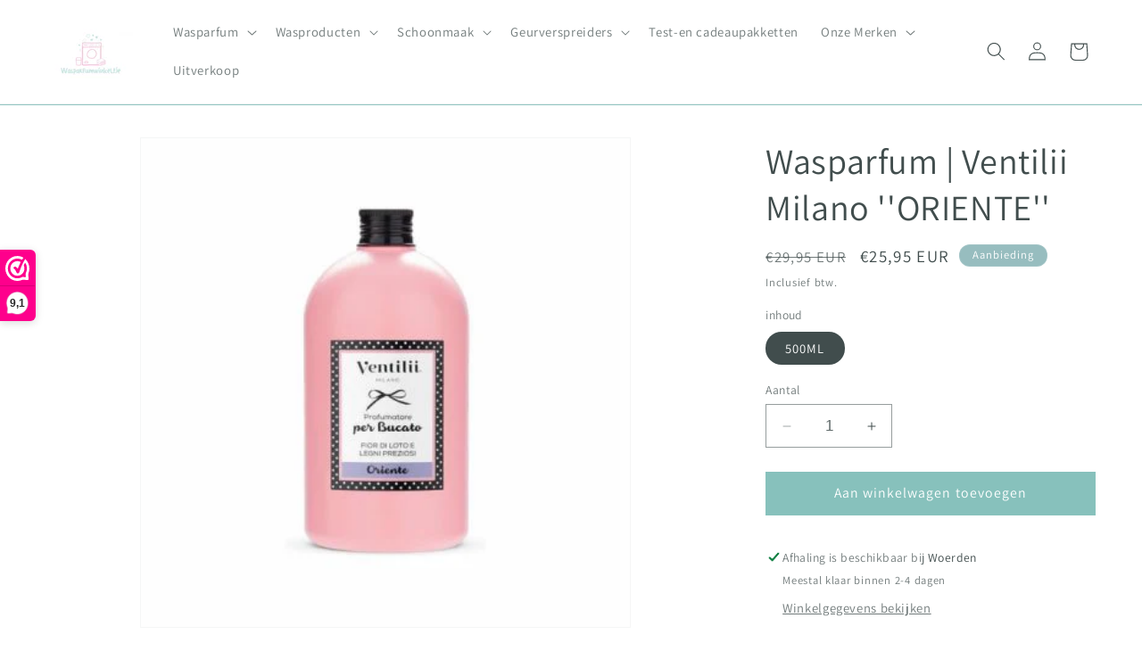

--- FILE ---
content_type: text/html; charset=utf-8
request_url: https://wasparfumwinkeltje.nl/products/wasparfum-ventilii-milano-oriente
body_size: 28145
content:
<!doctype html>
<html class="no-js" lang="nl">
  <head>
    <meta charset="utf-8">
    <meta http-equiv="X-UA-Compatible" content="IE=edge">
    <meta name="viewport" content="width=device-width,initial-scale=1">
    <meta name="theme-color" content="">
    <link rel="canonical" href="https://wasparfumwinkeltje.nl/products/wasparfum-ventilii-milano-oriente"><link rel="icon" type="image/png" href="//wasparfumwinkeltje.nl/cdn/shop/files/favicon-16x16.png?crop=center&height=32&v=1682320376&width=32"><link rel="preconnect" href="https://fonts.shopifycdn.com" crossorigin><title>
      Wasparfum | Ventilii Milano &#39;&#39;ORIENTE&#39;&#39;
 &ndash; Wasparfumwinkeltje.nl</title>

    
      <meta name="description" content="Ventilii Milano&#39;s wasparfum ORIENTE is een betoverende geur die doet denken aan de Oosterse mystiek. De topnoten van deze parfum zijn lotusbloemen die zorgen voor een zachte en serene geur die rustgevend aanvoelt. Het hart van deze parfum is gevuld met cyclamen en perzikbloesem, die samen een magische geur creëren die ">
    

    

<meta property="og:site_name" content="Wasparfumwinkeltje.nl">
<meta property="og:url" content="https://wasparfumwinkeltje.nl/products/wasparfum-ventilii-milano-oriente">
<meta property="og:title" content="Wasparfum | Ventilii Milano &#39;&#39;ORIENTE&#39;&#39;">
<meta property="og:type" content="product">
<meta property="og:description" content="Ventilii Milano&#39;s wasparfum ORIENTE is een betoverende geur die doet denken aan de Oosterse mystiek. De topnoten van deze parfum zijn lotusbloemen die zorgen voor een zachte en serene geur die rustgevend aanvoelt. Het hart van deze parfum is gevuld met cyclamen en perzikbloesem, die samen een magische geur creëren die "><meta property="og:image" content="http://wasparfumwinkeltje.nl/cdn/shop/products/Ventilii-wasparfum-Oriente-500ml-400x400.jpg?v=1681818206">
  <meta property="og:image:secure_url" content="https://wasparfumwinkeltje.nl/cdn/shop/products/Ventilii-wasparfum-Oriente-500ml-400x400.jpg?v=1681818206">
  <meta property="og:image:width" content="400">
  <meta property="og:image:height" content="400"><meta property="og:price:amount" content="25,95">
  <meta property="og:price:currency" content="EUR"><meta name="twitter:card" content="summary_large_image">
<meta name="twitter:title" content="Wasparfum | Ventilii Milano &#39;&#39;ORIENTE&#39;&#39;">
<meta name="twitter:description" content="Ventilii Milano&#39;s wasparfum ORIENTE is een betoverende geur die doet denken aan de Oosterse mystiek. De topnoten van deze parfum zijn lotusbloemen die zorgen voor een zachte en serene geur die rustgevend aanvoelt. Het hart van deze parfum is gevuld met cyclamen en perzikbloesem, die samen een magische geur creëren die ">


    <script src="//wasparfumwinkeltje.nl/cdn/shop/t/10/assets/constants.js?v=58251544750838685771702734025" defer="defer"></script>
    <script src="//wasparfumwinkeltje.nl/cdn/shop/t/10/assets/pubsub.js?v=158357773527763999511702734025" defer="defer"></script>
    <script src="//wasparfumwinkeltje.nl/cdn/shop/t/10/assets/global.js?v=40820548392383841591702734025" defer="defer"></script><script src="//wasparfumwinkeltje.nl/cdn/shop/t/10/assets/animations.js?v=88693664871331136111702734024" defer="defer"></script><script>window.performance && window.performance.mark && window.performance.mark('shopify.content_for_header.start');</script><meta name="google-site-verification" content="0Sy207ldDq2zz8JAR5-RDA4t4tHtvJolI0Apj5OqWHs">
<meta id="shopify-digital-wallet" name="shopify-digital-wallet" content="/61296476321/digital_wallets/dialog">
<meta name="shopify-checkout-api-token" content="45874c65ef8c540a8cfd26e936f12c27">
<link rel="alternate" type="application/json+oembed" href="https://wasparfumwinkeltje.nl/products/wasparfum-ventilii-milano-oriente.oembed">
<script async="async" src="/checkouts/internal/preloads.js?locale=nl-NL"></script>
<link rel="preconnect" href="https://shop.app" crossorigin="anonymous">
<script async="async" src="https://shop.app/checkouts/internal/preloads.js?locale=nl-NL&shop_id=61296476321" crossorigin="anonymous"></script>
<script id="apple-pay-shop-capabilities" type="application/json">{"shopId":61296476321,"countryCode":"NL","currencyCode":"EUR","merchantCapabilities":["supports3DS"],"merchantId":"gid:\/\/shopify\/Shop\/61296476321","merchantName":"Wasparfumwinkeltje.nl","requiredBillingContactFields":["postalAddress","email","phone"],"requiredShippingContactFields":["postalAddress","email","phone"],"shippingType":"shipping","supportedNetworks":["visa","maestro","masterCard","amex"],"total":{"type":"pending","label":"Wasparfumwinkeltje.nl","amount":"1.00"},"shopifyPaymentsEnabled":true,"supportsSubscriptions":true}</script>
<script id="shopify-features" type="application/json">{"accessToken":"45874c65ef8c540a8cfd26e936f12c27","betas":["rich-media-storefront-analytics"],"domain":"wasparfumwinkeltje.nl","predictiveSearch":true,"shopId":61296476321,"locale":"nl"}</script>
<script>var Shopify = Shopify || {};
Shopify.shop = "wasparfum-cf35.myshopify.com";
Shopify.locale = "nl";
Shopify.currency = {"active":"EUR","rate":"1.0"};
Shopify.country = "NL";
Shopify.theme = {"name":"Bijgewerkte kopie van Kopie van Dawn ","id":156040659272,"schema_name":"Dawn","schema_version":"12.0.0","theme_store_id":887,"role":"main"};
Shopify.theme.handle = "null";
Shopify.theme.style = {"id":null,"handle":null};
Shopify.cdnHost = "wasparfumwinkeltje.nl/cdn";
Shopify.routes = Shopify.routes || {};
Shopify.routes.root = "/";</script>
<script type="module">!function(o){(o.Shopify=o.Shopify||{}).modules=!0}(window);</script>
<script>!function(o){function n(){var o=[];function n(){o.push(Array.prototype.slice.apply(arguments))}return n.q=o,n}var t=o.Shopify=o.Shopify||{};t.loadFeatures=n(),t.autoloadFeatures=n()}(window);</script>
<script>
  window.ShopifyPay = window.ShopifyPay || {};
  window.ShopifyPay.apiHost = "shop.app\/pay";
  window.ShopifyPay.redirectState = null;
</script>
<script id="shop-js-analytics" type="application/json">{"pageType":"product"}</script>
<script defer="defer" async type="module" src="//wasparfumwinkeltje.nl/cdn/shopifycloud/shop-js/modules/v2/client.init-shop-cart-sync_CwGft62q.nl.esm.js"></script>
<script defer="defer" async type="module" src="//wasparfumwinkeltje.nl/cdn/shopifycloud/shop-js/modules/v2/chunk.common_BAeYDmFP.esm.js"></script>
<script defer="defer" async type="module" src="//wasparfumwinkeltje.nl/cdn/shopifycloud/shop-js/modules/v2/chunk.modal_B9qqLDBC.esm.js"></script>
<script type="module">
  await import("//wasparfumwinkeltje.nl/cdn/shopifycloud/shop-js/modules/v2/client.init-shop-cart-sync_CwGft62q.nl.esm.js");
await import("//wasparfumwinkeltje.nl/cdn/shopifycloud/shop-js/modules/v2/chunk.common_BAeYDmFP.esm.js");
await import("//wasparfumwinkeltje.nl/cdn/shopifycloud/shop-js/modules/v2/chunk.modal_B9qqLDBC.esm.js");

  window.Shopify.SignInWithShop?.initShopCartSync?.({"fedCMEnabled":true,"windoidEnabled":true});

</script>
<script>
  window.Shopify = window.Shopify || {};
  if (!window.Shopify.featureAssets) window.Shopify.featureAssets = {};
  window.Shopify.featureAssets['shop-js'] = {"shop-cart-sync":["modules/v2/client.shop-cart-sync_DYxNzuQz.nl.esm.js","modules/v2/chunk.common_BAeYDmFP.esm.js","modules/v2/chunk.modal_B9qqLDBC.esm.js"],"init-fed-cm":["modules/v2/client.init-fed-cm_CjDsDcAw.nl.esm.js","modules/v2/chunk.common_BAeYDmFP.esm.js","modules/v2/chunk.modal_B9qqLDBC.esm.js"],"shop-cash-offers":["modules/v2/client.shop-cash-offers_ClkbB2SN.nl.esm.js","modules/v2/chunk.common_BAeYDmFP.esm.js","modules/v2/chunk.modal_B9qqLDBC.esm.js"],"shop-login-button":["modules/v2/client.shop-login-button_WLp3fA_k.nl.esm.js","modules/v2/chunk.common_BAeYDmFP.esm.js","modules/v2/chunk.modal_B9qqLDBC.esm.js"],"pay-button":["modules/v2/client.pay-button_CMzcDx7A.nl.esm.js","modules/v2/chunk.common_BAeYDmFP.esm.js","modules/v2/chunk.modal_B9qqLDBC.esm.js"],"shop-button":["modules/v2/client.shop-button_C5HrfeZa.nl.esm.js","modules/v2/chunk.common_BAeYDmFP.esm.js","modules/v2/chunk.modal_B9qqLDBC.esm.js"],"avatar":["modules/v2/client.avatar_BTnouDA3.nl.esm.js"],"init-windoid":["modules/v2/client.init-windoid_BPUgzmVN.nl.esm.js","modules/v2/chunk.common_BAeYDmFP.esm.js","modules/v2/chunk.modal_B9qqLDBC.esm.js"],"init-shop-for-new-customer-accounts":["modules/v2/client.init-shop-for-new-customer-accounts_C_53TFWp.nl.esm.js","modules/v2/client.shop-login-button_WLp3fA_k.nl.esm.js","modules/v2/chunk.common_BAeYDmFP.esm.js","modules/v2/chunk.modal_B9qqLDBC.esm.js"],"init-shop-email-lookup-coordinator":["modules/v2/client.init-shop-email-lookup-coordinator_BuZJWlrC.nl.esm.js","modules/v2/chunk.common_BAeYDmFP.esm.js","modules/v2/chunk.modal_B9qqLDBC.esm.js"],"init-shop-cart-sync":["modules/v2/client.init-shop-cart-sync_CwGft62q.nl.esm.js","modules/v2/chunk.common_BAeYDmFP.esm.js","modules/v2/chunk.modal_B9qqLDBC.esm.js"],"shop-toast-manager":["modules/v2/client.shop-toast-manager_3XRE_uEZ.nl.esm.js","modules/v2/chunk.common_BAeYDmFP.esm.js","modules/v2/chunk.modal_B9qqLDBC.esm.js"],"init-customer-accounts":["modules/v2/client.init-customer-accounts_DmSKRkZb.nl.esm.js","modules/v2/client.shop-login-button_WLp3fA_k.nl.esm.js","modules/v2/chunk.common_BAeYDmFP.esm.js","modules/v2/chunk.modal_B9qqLDBC.esm.js"],"init-customer-accounts-sign-up":["modules/v2/client.init-customer-accounts-sign-up_CeYkBAph.nl.esm.js","modules/v2/client.shop-login-button_WLp3fA_k.nl.esm.js","modules/v2/chunk.common_BAeYDmFP.esm.js","modules/v2/chunk.modal_B9qqLDBC.esm.js"],"shop-follow-button":["modules/v2/client.shop-follow-button_EFIbvYjS.nl.esm.js","modules/v2/chunk.common_BAeYDmFP.esm.js","modules/v2/chunk.modal_B9qqLDBC.esm.js"],"checkout-modal":["modules/v2/client.checkout-modal_D8HUqXhX.nl.esm.js","modules/v2/chunk.common_BAeYDmFP.esm.js","modules/v2/chunk.modal_B9qqLDBC.esm.js"],"shop-login":["modules/v2/client.shop-login_BUSqPzuV.nl.esm.js","modules/v2/chunk.common_BAeYDmFP.esm.js","modules/v2/chunk.modal_B9qqLDBC.esm.js"],"lead-capture":["modules/v2/client.lead-capture_CFcRSnZi.nl.esm.js","modules/v2/chunk.common_BAeYDmFP.esm.js","modules/v2/chunk.modal_B9qqLDBC.esm.js"],"payment-terms":["modules/v2/client.payment-terms_DBKgFsWx.nl.esm.js","modules/v2/chunk.common_BAeYDmFP.esm.js","modules/v2/chunk.modal_B9qqLDBC.esm.js"]};
</script>
<script>(function() {
  var isLoaded = false;
  function asyncLoad() {
    if (isLoaded) return;
    isLoaded = true;
    var urls = ["https:\/\/www.webwinkelkeur.nl\/apps\/shopify\/script.php?shop=wasparfum-cf35.myshopify.com","https:\/\/api.fastbundle.co\/scripts\/src.js?shop=wasparfum-cf35.myshopify.com","https:\/\/static.klaviyo.com\/onsite\/js\/TKgsXH\/klaviyo.js?company_id=TKgsXH\u0026shop=wasparfum-cf35.myshopify.com","https:\/\/connector-app.dhlparcel.nl\/scripts\/shopify.js?shop=wasparfum-cf35.myshopify.com"];
    for (var i = 0; i < urls.length; i++) {
      var s = document.createElement('script');
      s.type = 'text/javascript';
      s.async = true;
      s.src = urls[i];
      var x = document.getElementsByTagName('script')[0];
      x.parentNode.insertBefore(s, x);
    }
  };
  if(window.attachEvent) {
    window.attachEvent('onload', asyncLoad);
  } else {
    window.addEventListener('load', asyncLoad, false);
  }
})();</script>
<script id="__st">var __st={"a":61296476321,"offset":3600,"reqid":"6ab4fe63-e5ff-4e4f-85f6-7f007ce3dbab-1769053311","pageurl":"wasparfumwinkeltje.nl\/products\/wasparfum-ventilii-milano-oriente","u":"0282bb79d8af","p":"product","rtyp":"product","rid":8367869821256};</script>
<script>window.ShopifyPaypalV4VisibilityTracking = true;</script>
<script id="captcha-bootstrap">!function(){'use strict';const t='contact',e='account',n='new_comment',o=[[t,t],['blogs',n],['comments',n],[t,'customer']],c=[[e,'customer_login'],[e,'guest_login'],[e,'recover_customer_password'],[e,'create_customer']],r=t=>t.map((([t,e])=>`form[action*='/${t}']:not([data-nocaptcha='true']) input[name='form_type'][value='${e}']`)).join(','),a=t=>()=>t?[...document.querySelectorAll(t)].map((t=>t.form)):[];function s(){const t=[...o],e=r(t);return a(e)}const i='password',u='form_key',d=['recaptcha-v3-token','g-recaptcha-response','h-captcha-response',i],f=()=>{try{return window.sessionStorage}catch{return}},m='__shopify_v',_=t=>t.elements[u];function p(t,e,n=!1){try{const o=window.sessionStorage,c=JSON.parse(o.getItem(e)),{data:r}=function(t){const{data:e,action:n}=t;return t[m]||n?{data:e,action:n}:{data:t,action:n}}(c);for(const[e,n]of Object.entries(r))t.elements[e]&&(t.elements[e].value=n);n&&o.removeItem(e)}catch(o){console.error('form repopulation failed',{error:o})}}const l='form_type',E='cptcha';function T(t){t.dataset[E]=!0}const w=window,h=w.document,L='Shopify',v='ce_forms',y='captcha';let A=!1;((t,e)=>{const n=(g='f06e6c50-85a8-45c8-87d0-21a2b65856fe',I='https://cdn.shopify.com/shopifycloud/storefront-forms-hcaptcha/ce_storefront_forms_captcha_hcaptcha.v1.5.2.iife.js',D={infoText:'Beschermd door hCaptcha',privacyText:'Privacy',termsText:'Voorwaarden'},(t,e,n)=>{const o=w[L][v],c=o.bindForm;if(c)return c(t,g,e,D).then(n);var r;o.q.push([[t,g,e,D],n]),r=I,A||(h.body.append(Object.assign(h.createElement('script'),{id:'captcha-provider',async:!0,src:r})),A=!0)});var g,I,D;w[L]=w[L]||{},w[L][v]=w[L][v]||{},w[L][v].q=[],w[L][y]=w[L][y]||{},w[L][y].protect=function(t,e){n(t,void 0,e),T(t)},Object.freeze(w[L][y]),function(t,e,n,w,h,L){const[v,y,A,g]=function(t,e,n){const i=e?o:[],u=t?c:[],d=[...i,...u],f=r(d),m=r(i),_=r(d.filter((([t,e])=>n.includes(e))));return[a(f),a(m),a(_),s()]}(w,h,L),I=t=>{const e=t.target;return e instanceof HTMLFormElement?e:e&&e.form},D=t=>v().includes(t);t.addEventListener('submit',(t=>{const e=I(t);if(!e)return;const n=D(e)&&!e.dataset.hcaptchaBound&&!e.dataset.recaptchaBound,o=_(e),c=g().includes(e)&&(!o||!o.value);(n||c)&&t.preventDefault(),c&&!n&&(function(t){try{if(!f())return;!function(t){const e=f();if(!e)return;const n=_(t);if(!n)return;const o=n.value;o&&e.removeItem(o)}(t);const e=Array.from(Array(32),(()=>Math.random().toString(36)[2])).join('');!function(t,e){_(t)||t.append(Object.assign(document.createElement('input'),{type:'hidden',name:u})),t.elements[u].value=e}(t,e),function(t,e){const n=f();if(!n)return;const o=[...t.querySelectorAll(`input[type='${i}']`)].map((({name:t})=>t)),c=[...d,...o],r={};for(const[a,s]of new FormData(t).entries())c.includes(a)||(r[a]=s);n.setItem(e,JSON.stringify({[m]:1,action:t.action,data:r}))}(t,e)}catch(e){console.error('failed to persist form',e)}}(e),e.submit())}));const S=(t,e)=>{t&&!t.dataset[E]&&(n(t,e.some((e=>e===t))),T(t))};for(const o of['focusin','change'])t.addEventListener(o,(t=>{const e=I(t);D(e)&&S(e,y())}));const B=e.get('form_key'),M=e.get(l),P=B&&M;t.addEventListener('DOMContentLoaded',(()=>{const t=y();if(P)for(const e of t)e.elements[l].value===M&&p(e,B);[...new Set([...A(),...v().filter((t=>'true'===t.dataset.shopifyCaptcha))])].forEach((e=>S(e,t)))}))}(h,new URLSearchParams(w.location.search),n,t,e,['guest_login'])})(!0,!0)}();</script>
<script integrity="sha256-4kQ18oKyAcykRKYeNunJcIwy7WH5gtpwJnB7kiuLZ1E=" data-source-attribution="shopify.loadfeatures" defer="defer" src="//wasparfumwinkeltje.nl/cdn/shopifycloud/storefront/assets/storefront/load_feature-a0a9edcb.js" crossorigin="anonymous"></script>
<script crossorigin="anonymous" defer="defer" src="//wasparfumwinkeltje.nl/cdn/shopifycloud/storefront/assets/shopify_pay/storefront-65b4c6d7.js?v=20250812"></script>
<script data-source-attribution="shopify.dynamic_checkout.dynamic.init">var Shopify=Shopify||{};Shopify.PaymentButton=Shopify.PaymentButton||{isStorefrontPortableWallets:!0,init:function(){window.Shopify.PaymentButton.init=function(){};var t=document.createElement("script");t.src="https://wasparfumwinkeltje.nl/cdn/shopifycloud/portable-wallets/latest/portable-wallets.nl.js",t.type="module",document.head.appendChild(t)}};
</script>
<script data-source-attribution="shopify.dynamic_checkout.buyer_consent">
  function portableWalletsHideBuyerConsent(e){var t=document.getElementById("shopify-buyer-consent"),n=document.getElementById("shopify-subscription-policy-button");t&&n&&(t.classList.add("hidden"),t.setAttribute("aria-hidden","true"),n.removeEventListener("click",e))}function portableWalletsShowBuyerConsent(e){var t=document.getElementById("shopify-buyer-consent"),n=document.getElementById("shopify-subscription-policy-button");t&&n&&(t.classList.remove("hidden"),t.removeAttribute("aria-hidden"),n.addEventListener("click",e))}window.Shopify?.PaymentButton&&(window.Shopify.PaymentButton.hideBuyerConsent=portableWalletsHideBuyerConsent,window.Shopify.PaymentButton.showBuyerConsent=portableWalletsShowBuyerConsent);
</script>
<script data-source-attribution="shopify.dynamic_checkout.cart.bootstrap">document.addEventListener("DOMContentLoaded",(function(){function t(){return document.querySelector("shopify-accelerated-checkout-cart, shopify-accelerated-checkout")}if(t())Shopify.PaymentButton.init();else{new MutationObserver((function(e,n){t()&&(Shopify.PaymentButton.init(),n.disconnect())})).observe(document.body,{childList:!0,subtree:!0})}}));
</script>
<script id='scb4127' type='text/javascript' async='' src='https://wasparfumwinkeltje.nl/cdn/shopifycloud/privacy-banner/storefront-banner.js'></script><link id="shopify-accelerated-checkout-styles" rel="stylesheet" media="screen" href="https://wasparfumwinkeltje.nl/cdn/shopifycloud/portable-wallets/latest/accelerated-checkout-backwards-compat.css" crossorigin="anonymous">
<style id="shopify-accelerated-checkout-cart">
        #shopify-buyer-consent {
  margin-top: 1em;
  display: inline-block;
  width: 100%;
}

#shopify-buyer-consent.hidden {
  display: none;
}

#shopify-subscription-policy-button {
  background: none;
  border: none;
  padding: 0;
  text-decoration: underline;
  font-size: inherit;
  cursor: pointer;
}

#shopify-subscription-policy-button::before {
  box-shadow: none;
}

      </style>
<script id="sections-script" data-sections="header" defer="defer" src="//wasparfumwinkeltje.nl/cdn/shop/t/10/compiled_assets/scripts.js?v=670"></script>
<script>window.performance && window.performance.mark && window.performance.mark('shopify.content_for_header.end');</script>


    <style data-shopify>
      @font-face {
  font-family: Assistant;
  font-weight: 400;
  font-style: normal;
  font-display: swap;
  src: url("//wasparfumwinkeltje.nl/cdn/fonts/assistant/assistant_n4.9120912a469cad1cc292572851508ca49d12e768.woff2") format("woff2"),
       url("//wasparfumwinkeltje.nl/cdn/fonts/assistant/assistant_n4.6e9875ce64e0fefcd3f4446b7ec9036b3ddd2985.woff") format("woff");
}

      @font-face {
  font-family: Assistant;
  font-weight: 700;
  font-style: normal;
  font-display: swap;
  src: url("//wasparfumwinkeltje.nl/cdn/fonts/assistant/assistant_n7.bf44452348ec8b8efa3aa3068825305886b1c83c.woff2") format("woff2"),
       url("//wasparfumwinkeltje.nl/cdn/fonts/assistant/assistant_n7.0c887fee83f6b3bda822f1150b912c72da0f7b64.woff") format("woff");
}

      
      
      @font-face {
  font-family: Assistant;
  font-weight: 400;
  font-style: normal;
  font-display: swap;
  src: url("//wasparfumwinkeltje.nl/cdn/fonts/assistant/assistant_n4.9120912a469cad1cc292572851508ca49d12e768.woff2") format("woff2"),
       url("//wasparfumwinkeltje.nl/cdn/fonts/assistant/assistant_n4.6e9875ce64e0fefcd3f4446b7ec9036b3ddd2985.woff") format("woff");
}


      
        :root,
        .color-background-1 {
          --color-background: 255,255,255;
        
          --gradient-background: #ffffff;
        

        

        --color-foreground: 65,77,77;
        --color-background-contrast: 191,191,191;
        --color-shadow: 65,77,77;
        --color-button: 135,193,188;
        --color-button-text: 255,255,255;
        --color-secondary-button: 255,255,255;
        --color-secondary-button-text: 151,189,191;
        --color-link: 151,189,191;
        --color-badge-foreground: 65,77,77;
        --color-badge-background: 255,255,255;
        --color-badge-border: 65,77,77;
        --payment-terms-background-color: rgb(255 255 255);
      }
      
        
        .color-background-2 {
          --color-background: 243,243,243;
        
          --gradient-background: #f3f3f3;
        

        

        --color-foreground: 65,77,77;
        --color-background-contrast: 179,179,179;
        --color-shadow: 65,77,77;
        --color-button: 65,77,77;
        --color-button-text: 243,243,243;
        --color-secondary-button: 243,243,243;
        --color-secondary-button-text: 65,77,77;
        --color-link: 65,77,77;
        --color-badge-foreground: 65,77,77;
        --color-badge-background: 243,243,243;
        --color-badge-border: 65,77,77;
        --payment-terms-background-color: rgb(243 243 243);
      }
      
        
        .color-inverse {
          --color-background: 65,77,77;
        
          --gradient-background: #414d4d;
        

        

        --color-foreground: 255,255,255;
        --color-background-contrast: 7,8,8;
        --color-shadow: 65,77,77;
        --color-button: 255,255,255;
        --color-button-text: 65,77,77;
        --color-secondary-button: 65,77,77;
        --color-secondary-button-text: 255,255,255;
        --color-link: 255,255,255;
        --color-badge-foreground: 255,255,255;
        --color-badge-background: 65,77,77;
        --color-badge-border: 255,255,255;
        --payment-terms-background-color: rgb(65 77 77);
      }
      
        
        .color-accent-1 {
          --color-background: 135,193,188;
        
          --gradient-background: #87c1bc;
        

        

        --color-foreground: 255,255,255;
        --color-background-contrast: 68,132,127;
        --color-shadow: 65,77,77;
        --color-button: 255,255,255;
        --color-button-text: 135,193,188;
        --color-secondary-button: 135,193,188;
        --color-secondary-button-text: 255,255,255;
        --color-link: 255,255,255;
        --color-badge-foreground: 255,255,255;
        --color-badge-background: 135,193,188;
        --color-badge-border: 255,255,255;
        --payment-terms-background-color: rgb(135 193 188);
      }
      
        
        .color-accent-2 {
          --color-background: 151,189,191;
        
          --gradient-background: #97bdbf;
        

        

        --color-foreground: 255,255,255;
        --color-background-contrast: 82,130,133;
        --color-shadow: 65,77,77;
        --color-button: 255,255,255;
        --color-button-text: 151,189,191;
        --color-secondary-button: 151,189,191;
        --color-secondary-button-text: 255,255,255;
        --color-link: 255,255,255;
        --color-badge-foreground: 255,255,255;
        --color-badge-background: 151,189,191;
        --color-badge-border: 255,255,255;
        --payment-terms-background-color: rgb(151 189 191);
      }
      

      body, .color-background-1, .color-background-2, .color-inverse, .color-accent-1, .color-accent-2 {
        color: rgba(var(--color-foreground), 0.75);
        background-color: rgb(var(--color-background));
      }

      :root {
        --font-body-family: Assistant, sans-serif;
        --font-body-style: normal;
        --font-body-weight: 400;
        --font-body-weight-bold: 700;

        --font-heading-family: Assistant, sans-serif;
        --font-heading-style: normal;
        --font-heading-weight: 400;

        --font-body-scale: 1.05;
        --font-heading-scale: 0.9523809523809523;

        --media-padding: px;
        --media-border-opacity: 0.05;
        --media-border-width: 1px;
        --media-radius: 0px;
        --media-shadow-opacity: 0.0;
        --media-shadow-horizontal-offset: 0px;
        --media-shadow-vertical-offset: 4px;
        --media-shadow-blur-radius: 5px;
        --media-shadow-visible: 0;

        --page-width: 160rem;
        --page-width-margin: 0rem;

        --product-card-image-padding: 0.0rem;
        --product-card-corner-radius: 0.0rem;
        --product-card-text-alignment: left;
        --product-card-border-width: 0.0rem;
        --product-card-border-opacity: 0.1;
        --product-card-shadow-opacity: 0.0;
        --product-card-shadow-visible: 0;
        --product-card-shadow-horizontal-offset: 0.0rem;
        --product-card-shadow-vertical-offset: 0.4rem;
        --product-card-shadow-blur-radius: 0.5rem;

        --collection-card-image-padding: 0.0rem;
        --collection-card-corner-radius: 0.0rem;
        --collection-card-text-alignment: left;
        --collection-card-border-width: 0.0rem;
        --collection-card-border-opacity: 0.0;
        --collection-card-shadow-opacity: 0.1;
        --collection-card-shadow-visible: 1;
        --collection-card-shadow-horizontal-offset: 0.0rem;
        --collection-card-shadow-vertical-offset: 0.0rem;
        --collection-card-shadow-blur-radius: 0.0rem;

        --blog-card-image-padding: 0.0rem;
        --blog-card-corner-radius: 0.0rem;
        --blog-card-text-alignment: left;
        --blog-card-border-width: 0.0rem;
        --blog-card-border-opacity: 0.0;
        --blog-card-shadow-opacity: 0.1;
        --blog-card-shadow-visible: 1;
        --blog-card-shadow-horizontal-offset: 0.0rem;
        --blog-card-shadow-vertical-offset: 0.0rem;
        --blog-card-shadow-blur-radius: 0.0rem;

        --badge-corner-radius: 4.0rem;

        --popup-border-width: 1px;
        --popup-border-opacity: 0.1;
        --popup-corner-radius: 0px;
        --popup-shadow-opacity: 0.0;
        --popup-shadow-horizontal-offset: 0px;
        --popup-shadow-vertical-offset: 4px;
        --popup-shadow-blur-radius: 5px;

        --drawer-border-width: 1px;
        --drawer-border-opacity: 0.1;
        --drawer-shadow-opacity: 0.0;
        --drawer-shadow-horizontal-offset: 0px;
        --drawer-shadow-vertical-offset: 4px;
        --drawer-shadow-blur-radius: 5px;

        --spacing-sections-desktop: 8px;
        --spacing-sections-mobile: 8px;

        --grid-desktop-vertical-spacing: 8px;
        --grid-desktop-horizontal-spacing: 8px;
        --grid-mobile-vertical-spacing: 4px;
        --grid-mobile-horizontal-spacing: 4px;

        --text-boxes-border-opacity: 0.1;
        --text-boxes-border-width: 0px;
        --text-boxes-radius: 0px;
        --text-boxes-shadow-opacity: 0.0;
        --text-boxes-shadow-visible: 0;
        --text-boxes-shadow-horizontal-offset: 0px;
        --text-boxes-shadow-vertical-offset: 4px;
        --text-boxes-shadow-blur-radius: 5px;

        --buttons-radius: 0px;
        --buttons-radius-outset: 0px;
        --buttons-border-width: 1px;
        --buttons-border-opacity: 1.0;
        --buttons-shadow-opacity: 0.0;
        --buttons-shadow-visible: 0;
        --buttons-shadow-horizontal-offset: 0px;
        --buttons-shadow-vertical-offset: 4px;
        --buttons-shadow-blur-radius: 5px;
        --buttons-border-offset: 0px;

        --inputs-radius: 0px;
        --inputs-border-width: 1px;
        --inputs-border-opacity: 0.55;
        --inputs-shadow-opacity: 0.0;
        --inputs-shadow-horizontal-offset: 0px;
        --inputs-margin-offset: 0px;
        --inputs-shadow-vertical-offset: 4px;
        --inputs-shadow-blur-radius: 5px;
        --inputs-radius-outset: 0px;

        --variant-pills-radius: 40px;
        --variant-pills-border-width: 1px;
        --variant-pills-border-opacity: 0.55;
        --variant-pills-shadow-opacity: 0.0;
        --variant-pills-shadow-horizontal-offset: 0px;
        --variant-pills-shadow-vertical-offset: 4px;
        --variant-pills-shadow-blur-radius: 5px;
      }

      *,
      *::before,
      *::after {
        box-sizing: inherit;
      }

      html {
        box-sizing: border-box;
        font-size: calc(var(--font-body-scale) * 62.5%);
        height: 100%;
      }

      body {
        display: grid;
        grid-template-rows: auto auto 1fr auto;
        grid-template-columns: 100%;
        min-height: 100%;
        margin: 0;
        font-size: 1.5rem;
        letter-spacing: 0.06rem;
        line-height: calc(1 + 0.8 / var(--font-body-scale));
        font-family: var(--font-body-family);
        font-style: var(--font-body-style);
        font-weight: var(--font-body-weight);
      }

      @media screen and (min-width: 750px) {
        body {
          font-size: 1.6rem;
        }
      }
    </style>

    <link href="//wasparfumwinkeltje.nl/cdn/shop/t/10/assets/base.css?v=22615539281115885671702734024" rel="stylesheet" type="text/css" media="all" />
<link rel="preload" as="font" href="//wasparfumwinkeltje.nl/cdn/fonts/assistant/assistant_n4.9120912a469cad1cc292572851508ca49d12e768.woff2" type="font/woff2" crossorigin><link rel="preload" as="font" href="//wasparfumwinkeltje.nl/cdn/fonts/assistant/assistant_n4.9120912a469cad1cc292572851508ca49d12e768.woff2" type="font/woff2" crossorigin><link href="//wasparfumwinkeltje.nl/cdn/shop/t/10/assets/component-localization-form.css?v=143319823105703127341702734024" rel="stylesheet" type="text/css" media="all" />
      <script src="//wasparfumwinkeltje.nl/cdn/shop/t/10/assets/localization-form.js?v=161644695336821385561702734025" defer="defer"></script><link
        rel="stylesheet"
        href="//wasparfumwinkeltje.nl/cdn/shop/t/10/assets/component-predictive-search.css?v=118923337488134913561702734025"
        media="print"
        onload="this.media='all'"
      ><script>
      document.documentElement.className = document.documentElement.className.replace('no-js', 'js');
      if (Shopify.designMode) {
        document.documentElement.classList.add('shopify-design-mode');
      }
    </script>
  <!-- BEGIN app block: shopify://apps/webwinkelkeur/blocks/sidebar/c3ac2bcb-63f1-40d3-9622-f307cd559ad3 -->
    <script>
        (function (n, r) {
            var e = document.createElement("script");
            e.async = !0, e.src = n + "/sidebar.js?id=" + r + "&c=" + c(10, r);
            var t = document.getElementsByTagName("script")[0];
            t.parentNode.insertBefore(e, t);

            function c(s, i) {
                var o = Date.now(), a = s * 6e4, _ = (Math.sin(i) || 0) * a;
                return Math.floor((o + _) / a)
            }
        })("https://dashboard.webwinkelkeur.nl", 1214846);
    </script>


<!-- END app block --><script src="https://cdn.shopify.com/extensions/4d5a2c47-c9fc-4724-a26e-14d501c856c6/attrac-6/assets/attrac-embed-bars.js" type="text/javascript" defer="defer"></script>
<link href="https://monorail-edge.shopifysvc.com" rel="dns-prefetch">
<script>(function(){if ("sendBeacon" in navigator && "performance" in window) {try {var session_token_from_headers = performance.getEntriesByType('navigation')[0].serverTiming.find(x => x.name == '_s').description;} catch {var session_token_from_headers = undefined;}var session_cookie_matches = document.cookie.match(/_shopify_s=([^;]*)/);var session_token_from_cookie = session_cookie_matches && session_cookie_matches.length === 2 ? session_cookie_matches[1] : "";var session_token = session_token_from_headers || session_token_from_cookie || "";function handle_abandonment_event(e) {var entries = performance.getEntries().filter(function(entry) {return /monorail-edge.shopifysvc.com/.test(entry.name);});if (!window.abandonment_tracked && entries.length === 0) {window.abandonment_tracked = true;var currentMs = Date.now();var navigation_start = performance.timing.navigationStart;var payload = {shop_id: 61296476321,url: window.location.href,navigation_start,duration: currentMs - navigation_start,session_token,page_type: "product"};window.navigator.sendBeacon("https://monorail-edge.shopifysvc.com/v1/produce", JSON.stringify({schema_id: "online_store_buyer_site_abandonment/1.1",payload: payload,metadata: {event_created_at_ms: currentMs,event_sent_at_ms: currentMs}}));}}window.addEventListener('pagehide', handle_abandonment_event);}}());</script>
<script id="web-pixels-manager-setup">(function e(e,d,r,n,o){if(void 0===o&&(o={}),!Boolean(null===(a=null===(i=window.Shopify)||void 0===i?void 0:i.analytics)||void 0===a?void 0:a.replayQueue)){var i,a;window.Shopify=window.Shopify||{};var t=window.Shopify;t.analytics=t.analytics||{};var s=t.analytics;s.replayQueue=[],s.publish=function(e,d,r){return s.replayQueue.push([e,d,r]),!0};try{self.performance.mark("wpm:start")}catch(e){}var l=function(){var e={modern:/Edge?\/(1{2}[4-9]|1[2-9]\d|[2-9]\d{2}|\d{4,})\.\d+(\.\d+|)|Firefox\/(1{2}[4-9]|1[2-9]\d|[2-9]\d{2}|\d{4,})\.\d+(\.\d+|)|Chrom(ium|e)\/(9{2}|\d{3,})\.\d+(\.\d+|)|(Maci|X1{2}).+ Version\/(15\.\d+|(1[6-9]|[2-9]\d|\d{3,})\.\d+)([,.]\d+|)( \(\w+\)|)( Mobile\/\w+|) Safari\/|Chrome.+OPR\/(9{2}|\d{3,})\.\d+\.\d+|(CPU[ +]OS|iPhone[ +]OS|CPU[ +]iPhone|CPU IPhone OS|CPU iPad OS)[ +]+(15[._]\d+|(1[6-9]|[2-9]\d|\d{3,})[._]\d+)([._]\d+|)|Android:?[ /-](13[3-9]|1[4-9]\d|[2-9]\d{2}|\d{4,})(\.\d+|)(\.\d+|)|Android.+Firefox\/(13[5-9]|1[4-9]\d|[2-9]\d{2}|\d{4,})\.\d+(\.\d+|)|Android.+Chrom(ium|e)\/(13[3-9]|1[4-9]\d|[2-9]\d{2}|\d{4,})\.\d+(\.\d+|)|SamsungBrowser\/([2-9]\d|\d{3,})\.\d+/,legacy:/Edge?\/(1[6-9]|[2-9]\d|\d{3,})\.\d+(\.\d+|)|Firefox\/(5[4-9]|[6-9]\d|\d{3,})\.\d+(\.\d+|)|Chrom(ium|e)\/(5[1-9]|[6-9]\d|\d{3,})\.\d+(\.\d+|)([\d.]+$|.*Safari\/(?![\d.]+ Edge\/[\d.]+$))|(Maci|X1{2}).+ Version\/(10\.\d+|(1[1-9]|[2-9]\d|\d{3,})\.\d+)([,.]\d+|)( \(\w+\)|)( Mobile\/\w+|) Safari\/|Chrome.+OPR\/(3[89]|[4-9]\d|\d{3,})\.\d+\.\d+|(CPU[ +]OS|iPhone[ +]OS|CPU[ +]iPhone|CPU IPhone OS|CPU iPad OS)[ +]+(10[._]\d+|(1[1-9]|[2-9]\d|\d{3,})[._]\d+)([._]\d+|)|Android:?[ /-](13[3-9]|1[4-9]\d|[2-9]\d{2}|\d{4,})(\.\d+|)(\.\d+|)|Mobile Safari.+OPR\/([89]\d|\d{3,})\.\d+\.\d+|Android.+Firefox\/(13[5-9]|1[4-9]\d|[2-9]\d{2}|\d{4,})\.\d+(\.\d+|)|Android.+Chrom(ium|e)\/(13[3-9]|1[4-9]\d|[2-9]\d{2}|\d{4,})\.\d+(\.\d+|)|Android.+(UC? ?Browser|UCWEB|U3)[ /]?(15\.([5-9]|\d{2,})|(1[6-9]|[2-9]\d|\d{3,})\.\d+)\.\d+|SamsungBrowser\/(5\.\d+|([6-9]|\d{2,})\.\d+)|Android.+MQ{2}Browser\/(14(\.(9|\d{2,})|)|(1[5-9]|[2-9]\d|\d{3,})(\.\d+|))(\.\d+|)|K[Aa][Ii]OS\/(3\.\d+|([4-9]|\d{2,})\.\d+)(\.\d+|)/},d=e.modern,r=e.legacy,n=navigator.userAgent;return n.match(d)?"modern":n.match(r)?"legacy":"unknown"}(),u="modern"===l?"modern":"legacy",c=(null!=n?n:{modern:"",legacy:""})[u],f=function(e){return[e.baseUrl,"/wpm","/b",e.hashVersion,"modern"===e.buildTarget?"m":"l",".js"].join("")}({baseUrl:d,hashVersion:r,buildTarget:u}),m=function(e){var d=e.version,r=e.bundleTarget,n=e.surface,o=e.pageUrl,i=e.monorailEndpoint;return{emit:function(e){var a=e.status,t=e.errorMsg,s=(new Date).getTime(),l=JSON.stringify({metadata:{event_sent_at_ms:s},events:[{schema_id:"web_pixels_manager_load/3.1",payload:{version:d,bundle_target:r,page_url:o,status:a,surface:n,error_msg:t},metadata:{event_created_at_ms:s}}]});if(!i)return console&&console.warn&&console.warn("[Web Pixels Manager] No Monorail endpoint provided, skipping logging."),!1;try{return self.navigator.sendBeacon.bind(self.navigator)(i,l)}catch(e){}var u=new XMLHttpRequest;try{return u.open("POST",i,!0),u.setRequestHeader("Content-Type","text/plain"),u.send(l),!0}catch(e){return console&&console.warn&&console.warn("[Web Pixels Manager] Got an unhandled error while logging to Monorail."),!1}}}}({version:r,bundleTarget:l,surface:e.surface,pageUrl:self.location.href,monorailEndpoint:e.monorailEndpoint});try{o.browserTarget=l,function(e){var d=e.src,r=e.async,n=void 0===r||r,o=e.onload,i=e.onerror,a=e.sri,t=e.scriptDataAttributes,s=void 0===t?{}:t,l=document.createElement("script"),u=document.querySelector("head"),c=document.querySelector("body");if(l.async=n,l.src=d,a&&(l.integrity=a,l.crossOrigin="anonymous"),s)for(var f in s)if(Object.prototype.hasOwnProperty.call(s,f))try{l.dataset[f]=s[f]}catch(e){}if(o&&l.addEventListener("load",o),i&&l.addEventListener("error",i),u)u.appendChild(l);else{if(!c)throw new Error("Did not find a head or body element to append the script");c.appendChild(l)}}({src:f,async:!0,onload:function(){if(!function(){var e,d;return Boolean(null===(d=null===(e=window.Shopify)||void 0===e?void 0:e.analytics)||void 0===d?void 0:d.initialized)}()){var d=window.webPixelsManager.init(e)||void 0;if(d){var r=window.Shopify.analytics;r.replayQueue.forEach((function(e){var r=e[0],n=e[1],o=e[2];d.publishCustomEvent(r,n,o)})),r.replayQueue=[],r.publish=d.publishCustomEvent,r.visitor=d.visitor,r.initialized=!0}}},onerror:function(){return m.emit({status:"failed",errorMsg:"".concat(f," has failed to load")})},sri:function(e){var d=/^sha384-[A-Za-z0-9+/=]+$/;return"string"==typeof e&&d.test(e)}(c)?c:"",scriptDataAttributes:o}),m.emit({status:"loading"})}catch(e){m.emit({status:"failed",errorMsg:(null==e?void 0:e.message)||"Unknown error"})}}})({shopId: 61296476321,storefrontBaseUrl: "https://wasparfumwinkeltje.nl",extensionsBaseUrl: "https://extensions.shopifycdn.com/cdn/shopifycloud/web-pixels-manager",monorailEndpoint: "https://monorail-edge.shopifysvc.com/unstable/produce_batch",surface: "storefront-renderer",enabledBetaFlags: ["2dca8a86"],webPixelsConfigList: [{"id":"2778628424","configuration":"{\"pixel_id\":\"2615089152189913\",\"pixel_type\":\"facebook_pixel\"}","eventPayloadVersion":"v1","runtimeContext":"OPEN","scriptVersion":"ca16bc87fe92b6042fbaa3acc2fbdaa6","type":"APP","apiClientId":2329312,"privacyPurposes":["ANALYTICS","MARKETING","SALE_OF_DATA"],"dataSharingAdjustments":{"protectedCustomerApprovalScopes":["read_customer_address","read_customer_email","read_customer_name","read_customer_personal_data","read_customer_phone"]}},{"id":"899875144","configuration":"{\"config\":\"{\\\"pixel_id\\\":\\\"G-4J0BDPBX0Y\\\",\\\"target_country\\\":\\\"NL\\\",\\\"gtag_events\\\":[{\\\"type\\\":\\\"begin_checkout\\\",\\\"action_label\\\":\\\"G-4J0BDPBX0Y\\\"},{\\\"type\\\":\\\"search\\\",\\\"action_label\\\":\\\"G-4J0BDPBX0Y\\\"},{\\\"type\\\":\\\"view_item\\\",\\\"action_label\\\":[\\\"G-4J0BDPBX0Y\\\",\\\"MC-F4SM8CV809\\\"]},{\\\"type\\\":\\\"purchase\\\",\\\"action_label\\\":[\\\"G-4J0BDPBX0Y\\\",\\\"MC-F4SM8CV809\\\"]},{\\\"type\\\":\\\"page_view\\\",\\\"action_label\\\":[\\\"G-4J0BDPBX0Y\\\",\\\"MC-F4SM8CV809\\\"]},{\\\"type\\\":\\\"add_payment_info\\\",\\\"action_label\\\":\\\"G-4J0BDPBX0Y\\\"},{\\\"type\\\":\\\"add_to_cart\\\",\\\"action_label\\\":\\\"G-4J0BDPBX0Y\\\"}],\\\"enable_monitoring_mode\\\":false}\"}","eventPayloadVersion":"v1","runtimeContext":"OPEN","scriptVersion":"b2a88bafab3e21179ed38636efcd8a93","type":"APP","apiClientId":1780363,"privacyPurposes":[],"dataSharingAdjustments":{"protectedCustomerApprovalScopes":["read_customer_address","read_customer_email","read_customer_name","read_customer_personal_data","read_customer_phone"]}},{"id":"764707144","configuration":"{\"pixelCode\":\"CIT49BJC77U21DJDSTV0\"}","eventPayloadVersion":"v1","runtimeContext":"STRICT","scriptVersion":"22e92c2ad45662f435e4801458fb78cc","type":"APP","apiClientId":4383523,"privacyPurposes":["ANALYTICS","MARKETING","SALE_OF_DATA"],"dataSharingAdjustments":{"protectedCustomerApprovalScopes":["read_customer_address","read_customer_email","read_customer_name","read_customer_personal_data","read_customer_phone"]}},{"id":"7110817","eventPayloadVersion":"1","runtimeContext":"LAX","scriptVersion":"1","type":"CUSTOM","privacyPurposes":["ANALYTICS","MARKETING","SALE_OF_DATA"],"name":"Multiple Facebook Pixels"},{"id":"177471816","eventPayloadVersion":"v1","runtimeContext":"LAX","scriptVersion":"1","type":"CUSTOM","privacyPurposes":["ANALYTICS"],"name":"Google Analytics tag (migrated)"},{"id":"shopify-app-pixel","configuration":"{}","eventPayloadVersion":"v1","runtimeContext":"STRICT","scriptVersion":"0450","apiClientId":"shopify-pixel","type":"APP","privacyPurposes":["ANALYTICS","MARKETING"]},{"id":"shopify-custom-pixel","eventPayloadVersion":"v1","runtimeContext":"LAX","scriptVersion":"0450","apiClientId":"shopify-pixel","type":"CUSTOM","privacyPurposes":["ANALYTICS","MARKETING"]}],isMerchantRequest: false,initData: {"shop":{"name":"Wasparfumwinkeltje.nl","paymentSettings":{"currencyCode":"EUR"},"myshopifyDomain":"wasparfum-cf35.myshopify.com","countryCode":"NL","storefrontUrl":"https:\/\/wasparfumwinkeltje.nl"},"customer":null,"cart":null,"checkout":null,"productVariants":[{"price":{"amount":25.95,"currencyCode":"EUR"},"product":{"title":"Wasparfum | Ventilii Milano ''ORIENTE''","vendor":"Ventilii Milano","id":"8367869821256","untranslatedTitle":"Wasparfum | Ventilii Milano ''ORIENTE''","url":"\/products\/wasparfum-ventilii-milano-oriente","type":""},"id":"46503677559112","image":{"src":"\/\/wasparfumwinkeltje.nl\/cdn\/shop\/products\/Ventilii-wasparfum-Oriente-500ml-400x400.jpg?v=1681818206"},"sku":"","title":"500ML","untranslatedTitle":"500ML"}],"purchasingCompany":null},},"https://wasparfumwinkeltje.nl/cdn","fcfee988w5aeb613cpc8e4bc33m6693e112",{"modern":"","legacy":""},{"shopId":"61296476321","storefrontBaseUrl":"https:\/\/wasparfumwinkeltje.nl","extensionBaseUrl":"https:\/\/extensions.shopifycdn.com\/cdn\/shopifycloud\/web-pixels-manager","surface":"storefront-renderer","enabledBetaFlags":"[\"2dca8a86\"]","isMerchantRequest":"false","hashVersion":"fcfee988w5aeb613cpc8e4bc33m6693e112","publish":"custom","events":"[[\"page_viewed\",{}],[\"product_viewed\",{\"productVariant\":{\"price\":{\"amount\":25.95,\"currencyCode\":\"EUR\"},\"product\":{\"title\":\"Wasparfum | Ventilii Milano ''ORIENTE''\",\"vendor\":\"Ventilii Milano\",\"id\":\"8367869821256\",\"untranslatedTitle\":\"Wasparfum | Ventilii Milano ''ORIENTE''\",\"url\":\"\/products\/wasparfum-ventilii-milano-oriente\",\"type\":\"\"},\"id\":\"46503677559112\",\"image\":{\"src\":\"\/\/wasparfumwinkeltje.nl\/cdn\/shop\/products\/Ventilii-wasparfum-Oriente-500ml-400x400.jpg?v=1681818206\"},\"sku\":\"\",\"title\":\"500ML\",\"untranslatedTitle\":\"500ML\"}}]]"});</script><script>
  window.ShopifyAnalytics = window.ShopifyAnalytics || {};
  window.ShopifyAnalytics.meta = window.ShopifyAnalytics.meta || {};
  window.ShopifyAnalytics.meta.currency = 'EUR';
  var meta = {"product":{"id":8367869821256,"gid":"gid:\/\/shopify\/Product\/8367869821256","vendor":"Ventilii Milano","type":"","handle":"wasparfum-ventilii-milano-oriente","variants":[{"id":46503677559112,"price":2595,"name":"Wasparfum | Ventilii Milano ''ORIENTE'' - 500ML","public_title":"500ML","sku":""}],"remote":false},"page":{"pageType":"product","resourceType":"product","resourceId":8367869821256,"requestId":"6ab4fe63-e5ff-4e4f-85f6-7f007ce3dbab-1769053311"}};
  for (var attr in meta) {
    window.ShopifyAnalytics.meta[attr] = meta[attr];
  }
</script>
<script class="analytics">
  (function () {
    var customDocumentWrite = function(content) {
      var jquery = null;

      if (window.jQuery) {
        jquery = window.jQuery;
      } else if (window.Checkout && window.Checkout.$) {
        jquery = window.Checkout.$;
      }

      if (jquery) {
        jquery('body').append(content);
      }
    };

    var hasLoggedConversion = function(token) {
      if (token) {
        return document.cookie.indexOf('loggedConversion=' + token) !== -1;
      }
      return false;
    }

    var setCookieIfConversion = function(token) {
      if (token) {
        var twoMonthsFromNow = new Date(Date.now());
        twoMonthsFromNow.setMonth(twoMonthsFromNow.getMonth() + 2);

        document.cookie = 'loggedConversion=' + token + '; expires=' + twoMonthsFromNow;
      }
    }

    var trekkie = window.ShopifyAnalytics.lib = window.trekkie = window.trekkie || [];
    if (trekkie.integrations) {
      return;
    }
    trekkie.methods = [
      'identify',
      'page',
      'ready',
      'track',
      'trackForm',
      'trackLink'
    ];
    trekkie.factory = function(method) {
      return function() {
        var args = Array.prototype.slice.call(arguments);
        args.unshift(method);
        trekkie.push(args);
        return trekkie;
      };
    };
    for (var i = 0; i < trekkie.methods.length; i++) {
      var key = trekkie.methods[i];
      trekkie[key] = trekkie.factory(key);
    }
    trekkie.load = function(config) {
      trekkie.config = config || {};
      trekkie.config.initialDocumentCookie = document.cookie;
      var first = document.getElementsByTagName('script')[0];
      var script = document.createElement('script');
      script.type = 'text/javascript';
      script.onerror = function(e) {
        var scriptFallback = document.createElement('script');
        scriptFallback.type = 'text/javascript';
        scriptFallback.onerror = function(error) {
                var Monorail = {
      produce: function produce(monorailDomain, schemaId, payload) {
        var currentMs = new Date().getTime();
        var event = {
          schema_id: schemaId,
          payload: payload,
          metadata: {
            event_created_at_ms: currentMs,
            event_sent_at_ms: currentMs
          }
        };
        return Monorail.sendRequest("https://" + monorailDomain + "/v1/produce", JSON.stringify(event));
      },
      sendRequest: function sendRequest(endpointUrl, payload) {
        // Try the sendBeacon API
        if (window && window.navigator && typeof window.navigator.sendBeacon === 'function' && typeof window.Blob === 'function' && !Monorail.isIos12()) {
          var blobData = new window.Blob([payload], {
            type: 'text/plain'
          });

          if (window.navigator.sendBeacon(endpointUrl, blobData)) {
            return true;
          } // sendBeacon was not successful

        } // XHR beacon

        var xhr = new XMLHttpRequest();

        try {
          xhr.open('POST', endpointUrl);
          xhr.setRequestHeader('Content-Type', 'text/plain');
          xhr.send(payload);
        } catch (e) {
          console.log(e);
        }

        return false;
      },
      isIos12: function isIos12() {
        return window.navigator.userAgent.lastIndexOf('iPhone; CPU iPhone OS 12_') !== -1 || window.navigator.userAgent.lastIndexOf('iPad; CPU OS 12_') !== -1;
      }
    };
    Monorail.produce('monorail-edge.shopifysvc.com',
      'trekkie_storefront_load_errors/1.1',
      {shop_id: 61296476321,
      theme_id: 156040659272,
      app_name: "storefront",
      context_url: window.location.href,
      source_url: "//wasparfumwinkeltje.nl/cdn/s/trekkie.storefront.1bbfab421998800ff09850b62e84b8915387986d.min.js"});

        };
        scriptFallback.async = true;
        scriptFallback.src = '//wasparfumwinkeltje.nl/cdn/s/trekkie.storefront.1bbfab421998800ff09850b62e84b8915387986d.min.js';
        first.parentNode.insertBefore(scriptFallback, first);
      };
      script.async = true;
      script.src = '//wasparfumwinkeltje.nl/cdn/s/trekkie.storefront.1bbfab421998800ff09850b62e84b8915387986d.min.js';
      first.parentNode.insertBefore(script, first);
    };
    trekkie.load(
      {"Trekkie":{"appName":"storefront","development":false,"defaultAttributes":{"shopId":61296476321,"isMerchantRequest":null,"themeId":156040659272,"themeCityHash":"17064399039630353786","contentLanguage":"nl","currency":"EUR","eventMetadataId":"ec86f580-6bfd-4c0b-b9c5-c973c3ae0235"},"isServerSideCookieWritingEnabled":true,"monorailRegion":"shop_domain","enabledBetaFlags":["65f19447"]},"Session Attribution":{},"S2S":{"facebookCapiEnabled":true,"source":"trekkie-storefront-renderer","apiClientId":580111}}
    );

    var loaded = false;
    trekkie.ready(function() {
      if (loaded) return;
      loaded = true;

      window.ShopifyAnalytics.lib = window.trekkie;

      var originalDocumentWrite = document.write;
      document.write = customDocumentWrite;
      try { window.ShopifyAnalytics.merchantGoogleAnalytics.call(this); } catch(error) {};
      document.write = originalDocumentWrite;

      window.ShopifyAnalytics.lib.page(null,{"pageType":"product","resourceType":"product","resourceId":8367869821256,"requestId":"6ab4fe63-e5ff-4e4f-85f6-7f007ce3dbab-1769053311","shopifyEmitted":true});

      var match = window.location.pathname.match(/checkouts\/(.+)\/(thank_you|post_purchase)/)
      var token = match? match[1]: undefined;
      if (!hasLoggedConversion(token)) {
        setCookieIfConversion(token);
        window.ShopifyAnalytics.lib.track("Viewed Product",{"currency":"EUR","variantId":46503677559112,"productId":8367869821256,"productGid":"gid:\/\/shopify\/Product\/8367869821256","name":"Wasparfum | Ventilii Milano ''ORIENTE'' - 500ML","price":"25.95","sku":"","brand":"Ventilii Milano","variant":"500ML","category":"","nonInteraction":true,"remote":false},undefined,undefined,{"shopifyEmitted":true});
      window.ShopifyAnalytics.lib.track("monorail:\/\/trekkie_storefront_viewed_product\/1.1",{"currency":"EUR","variantId":46503677559112,"productId":8367869821256,"productGid":"gid:\/\/shopify\/Product\/8367869821256","name":"Wasparfum | Ventilii Milano ''ORIENTE'' - 500ML","price":"25.95","sku":"","brand":"Ventilii Milano","variant":"500ML","category":"","nonInteraction":true,"remote":false,"referer":"https:\/\/wasparfumwinkeltje.nl\/products\/wasparfum-ventilii-milano-oriente"});
      }
    });


        var eventsListenerScript = document.createElement('script');
        eventsListenerScript.async = true;
        eventsListenerScript.src = "//wasparfumwinkeltje.nl/cdn/shopifycloud/storefront/assets/shop_events_listener-3da45d37.js";
        document.getElementsByTagName('head')[0].appendChild(eventsListenerScript);

})();</script>
  <script>
  if (!window.ga || (window.ga && typeof window.ga !== 'function')) {
    window.ga = function ga() {
      (window.ga.q = window.ga.q || []).push(arguments);
      if (window.Shopify && window.Shopify.analytics && typeof window.Shopify.analytics.publish === 'function') {
        window.Shopify.analytics.publish("ga_stub_called", {}, {sendTo: "google_osp_migration"});
      }
      console.error("Shopify's Google Analytics stub called with:", Array.from(arguments), "\nSee https://help.shopify.com/manual/promoting-marketing/pixels/pixel-migration#google for more information.");
    };
    if (window.Shopify && window.Shopify.analytics && typeof window.Shopify.analytics.publish === 'function') {
      window.Shopify.analytics.publish("ga_stub_initialized", {}, {sendTo: "google_osp_migration"});
    }
  }
</script>
<script
  defer
  src="https://wasparfumwinkeltje.nl/cdn/shopifycloud/perf-kit/shopify-perf-kit-3.0.4.min.js"
  data-application="storefront-renderer"
  data-shop-id="61296476321"
  data-render-region="gcp-us-east1"
  data-page-type="product"
  data-theme-instance-id="156040659272"
  data-theme-name="Dawn"
  data-theme-version="12.0.0"
  data-monorail-region="shop_domain"
  data-resource-timing-sampling-rate="10"
  data-shs="true"
  data-shs-beacon="true"
  data-shs-export-with-fetch="true"
  data-shs-logs-sample-rate="1"
  data-shs-beacon-endpoint="https://wasparfumwinkeltje.nl/api/collect"
></script>
</head>

  <body class="gradient animate--hover-default">
    <a class="skip-to-content-link button visually-hidden" href="#MainContent">
      Meteen naar de content
    </a><!-- BEGIN sections: header-group -->
<div id="shopify-section-sections--20297576186184__header" class="shopify-section shopify-section-group-header-group section-header"><link rel="stylesheet" href="//wasparfumwinkeltje.nl/cdn/shop/t/10/assets/component-list-menu.css?v=151968516119678728991702734024" media="print" onload="this.media='all'">
<link rel="stylesheet" href="//wasparfumwinkeltje.nl/cdn/shop/t/10/assets/component-search.css?v=165164710990765432851702734025" media="print" onload="this.media='all'">
<link rel="stylesheet" href="//wasparfumwinkeltje.nl/cdn/shop/t/10/assets/component-menu-drawer.css?v=31331429079022630271702734024" media="print" onload="this.media='all'">
<link rel="stylesheet" href="//wasparfumwinkeltje.nl/cdn/shop/t/10/assets/component-cart-notification.css?v=54116361853792938221702734024" media="print" onload="this.media='all'">
<link rel="stylesheet" href="//wasparfumwinkeltje.nl/cdn/shop/t/10/assets/component-cart-items.css?v=145340746371385151771702734024" media="print" onload="this.media='all'"><link rel="stylesheet" href="//wasparfumwinkeltje.nl/cdn/shop/t/10/assets/component-price.css?v=70172745017360139101702734025" media="print" onload="this.media='all'"><noscript><link href="//wasparfumwinkeltje.nl/cdn/shop/t/10/assets/component-list-menu.css?v=151968516119678728991702734024" rel="stylesheet" type="text/css" media="all" /></noscript>
<noscript><link href="//wasparfumwinkeltje.nl/cdn/shop/t/10/assets/component-search.css?v=165164710990765432851702734025" rel="stylesheet" type="text/css" media="all" /></noscript>
<noscript><link href="//wasparfumwinkeltje.nl/cdn/shop/t/10/assets/component-menu-drawer.css?v=31331429079022630271702734024" rel="stylesheet" type="text/css" media="all" /></noscript>
<noscript><link href="//wasparfumwinkeltje.nl/cdn/shop/t/10/assets/component-cart-notification.css?v=54116361853792938221702734024" rel="stylesheet" type="text/css" media="all" /></noscript>
<noscript><link href="//wasparfumwinkeltje.nl/cdn/shop/t/10/assets/component-cart-items.css?v=145340746371385151771702734024" rel="stylesheet" type="text/css" media="all" /></noscript>

<style>
  header-drawer {
    justify-self: start;
    margin-left: -1.2rem;
  }@media screen and (min-width: 990px) {
      header-drawer {
        display: none;
      }
    }.menu-drawer-container {
    display: flex;
  }

  .list-menu {
    list-style: none;
    padding: 0;
    margin: 0;
  }

  .list-menu--inline {
    display: inline-flex;
    flex-wrap: wrap;
  }

  summary.list-menu__item {
    padding-right: 2.7rem;
  }

  .list-menu__item {
    display: flex;
    align-items: center;
    line-height: calc(1 + 0.3 / var(--font-body-scale));
  }

  .list-menu__item--link {
    text-decoration: none;
    padding-bottom: 1rem;
    padding-top: 1rem;
    line-height: calc(1 + 0.8 / var(--font-body-scale));
  }

  @media screen and (min-width: 750px) {
    .list-menu__item--link {
      padding-bottom: 0.5rem;
      padding-top: 0.5rem;
    }
  }
</style><style data-shopify>.header {
    padding: 0px 3rem 0px 3rem;
  }

  .section-header {
    position: sticky; /* This is for fixing a Safari z-index issue. PR #2147 */
    margin-bottom: 0px;
  }

  @media screen and (min-width: 750px) {
    .section-header {
      margin-bottom: 0px;
    }
  }

  @media screen and (min-width: 990px) {
    .header {
      padding-top: 0px;
      padding-bottom: 0px;
    }
  }</style><script src="//wasparfumwinkeltje.nl/cdn/shop/t/10/assets/details-disclosure.js?v=13653116266235556501702734025" defer="defer"></script>
<script src="//wasparfumwinkeltje.nl/cdn/shop/t/10/assets/details-modal.js?v=25581673532751508451702734025" defer="defer"></script>
<script src="//wasparfumwinkeltje.nl/cdn/shop/t/10/assets/cart-notification.js?v=133508293167896966491702734024" defer="defer"></script>
<script src="//wasparfumwinkeltje.nl/cdn/shop/t/10/assets/search-form.js?v=133129549252120666541702734026" defer="defer"></script><svg xmlns="http://www.w3.org/2000/svg" class="hidden">
  <symbol id="icon-search" viewbox="0 0 18 19" fill="none">
    <path fill-rule="evenodd" clip-rule="evenodd" d="M11.03 11.68A5.784 5.784 0 112.85 3.5a5.784 5.784 0 018.18 8.18zm.26 1.12a6.78 6.78 0 11.72-.7l5.4 5.4a.5.5 0 11-.71.7l-5.41-5.4z" fill="currentColor"/>
  </symbol>

  <symbol id="icon-reset" class="icon icon-close"  fill="none" viewBox="0 0 18 18" stroke="currentColor">
    <circle r="8.5" cy="9" cx="9" stroke-opacity="0.2"/>
    <path d="M6.82972 6.82915L1.17193 1.17097" stroke-linecap="round" stroke-linejoin="round" transform="translate(5 5)"/>
    <path d="M1.22896 6.88502L6.77288 1.11523" stroke-linecap="round" stroke-linejoin="round" transform="translate(5 5)"/>
  </symbol>

  <symbol id="icon-close" class="icon icon-close" fill="none" viewBox="0 0 18 17">
    <path d="M.865 15.978a.5.5 0 00.707.707l7.433-7.431 7.579 7.282a.501.501 0 00.846-.37.5.5 0 00-.153-.351L9.712 8.546l7.417-7.416a.5.5 0 10-.707-.708L8.991 7.853 1.413.573a.5.5 0 10-.693.72l7.563 7.268-7.418 7.417z" fill="currentColor">
  </symbol>
</svg><sticky-header data-sticky-type="on-scroll-up" class="header-wrapper color-background-1 gradient header-wrapper--border-bottom"><header class="header header--middle-left header--mobile-center page-width header--has-menu header--has-social header--has-account">

<header-drawer data-breakpoint="tablet">
  <details id="Details-menu-drawer-container" class="menu-drawer-container">
    <summary
      class="header__icon header__icon--menu header__icon--summary link focus-inset"
      aria-label="Menu"
    >
      <span>
        <svg
  xmlns="http://www.w3.org/2000/svg"
  aria-hidden="true"
  focusable="false"
  class="icon icon-hamburger"
  fill="none"
  viewBox="0 0 18 16"
>
  <path d="M1 .5a.5.5 0 100 1h15.71a.5.5 0 000-1H1zM.5 8a.5.5 0 01.5-.5h15.71a.5.5 0 010 1H1A.5.5 0 01.5 8zm0 7a.5.5 0 01.5-.5h15.71a.5.5 0 010 1H1a.5.5 0 01-.5-.5z" fill="currentColor">
</svg>

        <svg
  xmlns="http://www.w3.org/2000/svg"
  aria-hidden="true"
  focusable="false"
  class="icon icon-close"
  fill="none"
  viewBox="0 0 18 17"
>
  <path d="M.865 15.978a.5.5 0 00.707.707l7.433-7.431 7.579 7.282a.501.501 0 00.846-.37.5.5 0 00-.153-.351L9.712 8.546l7.417-7.416a.5.5 0 10-.707-.708L8.991 7.853 1.413.573a.5.5 0 10-.693.72l7.563 7.268-7.418 7.417z" fill="currentColor">
</svg>

      </span>
    </summary>
    <div id="menu-drawer" class="gradient menu-drawer motion-reduce color-background-1">
      <div class="menu-drawer__inner-container">
        <div class="menu-drawer__navigation-container">
          <nav class="menu-drawer__navigation">
            <ul class="menu-drawer__menu has-submenu list-menu" role="list"><li><details id="Details-menu-drawer-menu-item-1">
                      <summary
                        id="HeaderDrawer-wasparfum"
                        class="menu-drawer__menu-item list-menu__item link link--text focus-inset"
                      >
                        Wasparfum
                        <svg
  viewBox="0 0 14 10"
  fill="none"
  aria-hidden="true"
  focusable="false"
  class="icon icon-arrow"
  xmlns="http://www.w3.org/2000/svg"
>
  <path fill-rule="evenodd" clip-rule="evenodd" d="M8.537.808a.5.5 0 01.817-.162l4 4a.5.5 0 010 .708l-4 4a.5.5 0 11-.708-.708L11.793 5.5H1a.5.5 0 010-1h10.793L8.646 1.354a.5.5 0 01-.109-.546z" fill="currentColor">
</svg>

                        <svg aria-hidden="true" focusable="false" class="icon icon-caret" viewBox="0 0 10 6">
  <path fill-rule="evenodd" clip-rule="evenodd" d="M9.354.646a.5.5 0 00-.708 0L5 4.293 1.354.646a.5.5 0 00-.708.708l4 4a.5.5 0 00.708 0l4-4a.5.5 0 000-.708z" fill="currentColor">
</svg>

                      </summary>
                      <div
                        id="link-wasparfum"
                        class="menu-drawer__submenu has-submenu gradient motion-reduce"
                        tabindex="-1"
                      >
                        <div class="menu-drawer__inner-submenu">
                          <button class="menu-drawer__close-button link link--text focus-inset" aria-expanded="true">
                            <svg
  viewBox="0 0 14 10"
  fill="none"
  aria-hidden="true"
  focusable="false"
  class="icon icon-arrow"
  xmlns="http://www.w3.org/2000/svg"
>
  <path fill-rule="evenodd" clip-rule="evenodd" d="M8.537.808a.5.5 0 01.817-.162l4 4a.5.5 0 010 .708l-4 4a.5.5 0 11-.708-.708L11.793 5.5H1a.5.5 0 010-1h10.793L8.646 1.354a.5.5 0 01-.109-.546z" fill="currentColor">
</svg>

                            Wasparfum
                          </button>
                          <ul class="menu-drawer__menu list-menu" role="list" tabindex="-1"><li><a
                                    id="HeaderDrawer-wasparfum-alle-wasparfums"
                                    href="/collections/wasparfum-kopen"
                                    class="menu-drawer__menu-item link link--text list-menu__item focus-inset"
                                    
                                  >
                                    Alle wasparfums
                                  </a></li><li><a
                                    id="HeaderDrawer-wasparfum-wasparfum-horomia"
                                    href="/collections/wasparfum-horomia-kopen"
                                    class="menu-drawer__menu-item link link--text list-menu__item focus-inset"
                                    
                                  >
                                    Wasparfum Horomia
                                  </a></li><li><a
                                    id="HeaderDrawer-wasparfum-wasparfum-ventilii-milano"
                                    href="/collections/ventilii-milano-wasparfum"
                                    class="menu-drawer__menu-item link link--text list-menu__item focus-inset"
                                    
                                  >
                                    Wasparfum Ventilii Milano
                                  </a></li><li><a
                                    id="HeaderDrawer-wasparfum-wasparfum-hygienfresh"
                                    href="/collections/wasparfum-hygienfresh"
                                    class="menu-drawer__menu-item link link--text list-menu__item focus-inset"
                                    
                                  >
                                    Wasparfum HygienFresh
                                  </a></li><li><a
                                    id="HeaderDrawer-wasparfum-wasparfum-the-laundry-story"
                                    href="/collections/wasparfum-the-laundry-story"
                                    class="menu-drawer__menu-item link link--text list-menu__item focus-inset"
                                    
                                  >
                                    Wasparfum | The Laundry Story
                                  </a></li></ul>
                        </div>
                      </div>
                    </details></li><li><details id="Details-menu-drawer-menu-item-2">
                      <summary
                        id="HeaderDrawer-wasproducten"
                        class="menu-drawer__menu-item list-menu__item link link--text focus-inset"
                      >
                        Wasproducten
                        <svg
  viewBox="0 0 14 10"
  fill="none"
  aria-hidden="true"
  focusable="false"
  class="icon icon-arrow"
  xmlns="http://www.w3.org/2000/svg"
>
  <path fill-rule="evenodd" clip-rule="evenodd" d="M8.537.808a.5.5 0 01.817-.162l4 4a.5.5 0 010 .708l-4 4a.5.5 0 11-.708-.708L11.793 5.5H1a.5.5 0 010-1h10.793L8.646 1.354a.5.5 0 01-.109-.546z" fill="currentColor">
</svg>

                        <svg aria-hidden="true" focusable="false" class="icon icon-caret" viewBox="0 0 10 6">
  <path fill-rule="evenodd" clip-rule="evenodd" d="M9.354.646a.5.5 0 00-.708 0L5 4.293 1.354.646a.5.5 0 00-.708.708l4 4a.5.5 0 00.708 0l4-4a.5.5 0 000-.708z" fill="currentColor">
</svg>

                      </summary>
                      <div
                        id="link-wasproducten"
                        class="menu-drawer__submenu has-submenu gradient motion-reduce"
                        tabindex="-1"
                      >
                        <div class="menu-drawer__inner-submenu">
                          <button class="menu-drawer__close-button link link--text focus-inset" aria-expanded="true">
                            <svg
  viewBox="0 0 14 10"
  fill="none"
  aria-hidden="true"
  focusable="false"
  class="icon icon-arrow"
  xmlns="http://www.w3.org/2000/svg"
>
  <path fill-rule="evenodd" clip-rule="evenodd" d="M8.537.808a.5.5 0 01.817-.162l4 4a.5.5 0 010 .708l-4 4a.5.5 0 11-.708-.708L11.793 5.5H1a.5.5 0 010-1h10.793L8.646 1.354a.5.5 0 01-.109-.546z" fill="currentColor">
</svg>

                            Wasproducten
                          </button>
                          <ul class="menu-drawer__menu list-menu" role="list" tabindex="-1"><li><a
                                    id="HeaderDrawer-wasproducten-wasmiddelen"
                                    href="/collections/wasmiddel"
                                    class="menu-drawer__menu-item link link--text list-menu__item focus-inset"
                                    
                                  >
                                    Wasmiddelen
                                  </a></li><li><a
                                    id="HeaderDrawer-wasproducten-wasverzachters"
                                    href="/collections/wasverzachter-2"
                                    class="menu-drawer__menu-item link link--text list-menu__item focus-inset"
                                    
                                  >
                                    Wasverzachters
                                  </a></li><li><a
                                    id="HeaderDrawer-wasproducten-wasaccessoires"
                                    href="/collections/wasaccessoires"
                                    class="menu-drawer__menu-item link link--text list-menu__item focus-inset"
                                    
                                  >
                                    Wasaccessoires
                                  </a></li></ul>
                        </div>
                      </div>
                    </details></li><li><details id="Details-menu-drawer-menu-item-3">
                      <summary
                        id="HeaderDrawer-schoonmaak"
                        class="menu-drawer__menu-item list-menu__item link link--text focus-inset"
                      >
                        Schoonmaak
                        <svg
  viewBox="0 0 14 10"
  fill="none"
  aria-hidden="true"
  focusable="false"
  class="icon icon-arrow"
  xmlns="http://www.w3.org/2000/svg"
>
  <path fill-rule="evenodd" clip-rule="evenodd" d="M8.537.808a.5.5 0 01.817-.162l4 4a.5.5 0 010 .708l-4 4a.5.5 0 11-.708-.708L11.793 5.5H1a.5.5 0 010-1h10.793L8.646 1.354a.5.5 0 01-.109-.546z" fill="currentColor">
</svg>

                        <svg aria-hidden="true" focusable="false" class="icon icon-caret" viewBox="0 0 10 6">
  <path fill-rule="evenodd" clip-rule="evenodd" d="M9.354.646a.5.5 0 00-.708 0L5 4.293 1.354.646a.5.5 0 00-.708.708l4 4a.5.5 0 00.708 0l4-4a.5.5 0 000-.708z" fill="currentColor">
</svg>

                      </summary>
                      <div
                        id="link-schoonmaak"
                        class="menu-drawer__submenu has-submenu gradient motion-reduce"
                        tabindex="-1"
                      >
                        <div class="menu-drawer__inner-submenu">
                          <button class="menu-drawer__close-button link link--text focus-inset" aria-expanded="true">
                            <svg
  viewBox="0 0 14 10"
  fill="none"
  aria-hidden="true"
  focusable="false"
  class="icon icon-arrow"
  xmlns="http://www.w3.org/2000/svg"
>
  <path fill-rule="evenodd" clip-rule="evenodd" d="M8.537.808a.5.5 0 01.817-.162l4 4a.5.5 0 010 .708l-4 4a.5.5 0 11-.708-.708L11.793 5.5H1a.5.5 0 010-1h10.793L8.646 1.354a.5.5 0 01-.109-.546z" fill="currentColor">
</svg>

                            Schoonmaak
                          </button>
                          <ul class="menu-drawer__menu list-menu" role="list" tabindex="-1"><li><a
                                    id="HeaderDrawer-schoonmaak-vloer-en-allesreinigers"
                                    href="/collections/allesreiniger"
                                    class="menu-drawer__menu-item link link--text list-menu__item focus-inset"
                                    
                                  >
                                    Vloer-en Allesreinigers
                                  </a></li><li><a
                                    id="HeaderDrawer-schoonmaak-allesreiniger-sprays"
                                    href="/collections/allesreinger-spray"
                                    class="menu-drawer__menu-item link link--text list-menu__item focus-inset"
                                    
                                  >
                                    Allesreiniger sprays
                                  </a></li><li><a
                                    id="HeaderDrawer-schoonmaak-wasmachine-reinigers"
                                    href="/collections/reinigers"
                                    class="menu-drawer__menu-item link link--text list-menu__item focus-inset"
                                    
                                  >
                                    Wasmachine reinigers
                                  </a></li></ul>
                        </div>
                      </div>
                    </details></li><li><details id="Details-menu-drawer-menu-item-4">
                      <summary
                        id="HeaderDrawer-geurverspreiders"
                        class="menu-drawer__menu-item list-menu__item link link--text focus-inset"
                      >
                        Geurverspreiders
                        <svg
  viewBox="0 0 14 10"
  fill="none"
  aria-hidden="true"
  focusable="false"
  class="icon icon-arrow"
  xmlns="http://www.w3.org/2000/svg"
>
  <path fill-rule="evenodd" clip-rule="evenodd" d="M8.537.808a.5.5 0 01.817-.162l4 4a.5.5 0 010 .708l-4 4a.5.5 0 11-.708-.708L11.793 5.5H1a.5.5 0 010-1h10.793L8.646 1.354a.5.5 0 01-.109-.546z" fill="currentColor">
</svg>

                        <svg aria-hidden="true" focusable="false" class="icon icon-caret" viewBox="0 0 10 6">
  <path fill-rule="evenodd" clip-rule="evenodd" d="M9.354.646a.5.5 0 00-.708 0L5 4.293 1.354.646a.5.5 0 00-.708.708l4 4a.5.5 0 00.708 0l4-4a.5.5 0 000-.708z" fill="currentColor">
</svg>

                      </summary>
                      <div
                        id="link-geurverspreiders"
                        class="menu-drawer__submenu has-submenu gradient motion-reduce"
                        tabindex="-1"
                      >
                        <div class="menu-drawer__inner-submenu">
                          <button class="menu-drawer__close-button link link--text focus-inset" aria-expanded="true">
                            <svg
  viewBox="0 0 14 10"
  fill="none"
  aria-hidden="true"
  focusable="false"
  class="icon icon-arrow"
  xmlns="http://www.w3.org/2000/svg"
>
  <path fill-rule="evenodd" clip-rule="evenodd" d="M8.537.808a.5.5 0 01.817-.162l4 4a.5.5 0 010 .708l-4 4a.5.5 0 11-.708-.708L11.793 5.5H1a.5.5 0 010-1h10.793L8.646 1.354a.5.5 0 01-.109-.546z" fill="currentColor">
</svg>

                            Geurverspreiders
                          </button>
                          <ul class="menu-drawer__menu list-menu" role="list" tabindex="-1"><li><a
                                    id="HeaderDrawer-geurverspreiders-stofzuigerkorrels"
                                    href="/collections/stofzuigerkorrels"
                                    class="menu-drawer__menu-item link link--text list-menu__item focus-inset"
                                    
                                  >
                                    Stofzuigerkorrels
                                  </a></li><li><a
                                    id="HeaderDrawer-geurverspreiders-refreshing-spray"
                                    href="/collections/refreshing-spray"
                                    class="menu-drawer__menu-item link link--text list-menu__item focus-inset"
                                    
                                  >
                                    Refreshing Spray
                                  </a></li><li><a
                                    id="HeaderDrawer-geurverspreiders-geurzakjes"
                                    href="/collections/geurzakjes"
                                    class="menu-drawer__menu-item link link--text list-menu__item focus-inset"
                                    
                                  >
                                    Geurzakjes
                                  </a></li></ul>
                        </div>
                      </div>
                    </details></li><li><a
                      id="HeaderDrawer-test-en-cadeaupakketten"
                      href="/collections/proefpakket-wasparfum-kopen"
                      class="menu-drawer__menu-item list-menu__item link link--text focus-inset"
                      
                    >
                      Test-en cadeaupakketten
                    </a></li><li><details id="Details-menu-drawer-menu-item-6">
                      <summary
                        id="HeaderDrawer-onze-merken"
                        class="menu-drawer__menu-item list-menu__item link link--text focus-inset"
                      >
                        Onze Merken
                        <svg
  viewBox="0 0 14 10"
  fill="none"
  aria-hidden="true"
  focusable="false"
  class="icon icon-arrow"
  xmlns="http://www.w3.org/2000/svg"
>
  <path fill-rule="evenodd" clip-rule="evenodd" d="M8.537.808a.5.5 0 01.817-.162l4 4a.5.5 0 010 .708l-4 4a.5.5 0 11-.708-.708L11.793 5.5H1a.5.5 0 010-1h10.793L8.646 1.354a.5.5 0 01-.109-.546z" fill="currentColor">
</svg>

                        <svg aria-hidden="true" focusable="false" class="icon icon-caret" viewBox="0 0 10 6">
  <path fill-rule="evenodd" clip-rule="evenodd" d="M9.354.646a.5.5 0 00-.708 0L5 4.293 1.354.646a.5.5 0 00-.708.708l4 4a.5.5 0 00.708 0l4-4a.5.5 0 000-.708z" fill="currentColor">
</svg>

                      </summary>
                      <div
                        id="link-onze-merken"
                        class="menu-drawer__submenu has-submenu gradient motion-reduce"
                        tabindex="-1"
                      >
                        <div class="menu-drawer__inner-submenu">
                          <button class="menu-drawer__close-button link link--text focus-inset" aria-expanded="true">
                            <svg
  viewBox="0 0 14 10"
  fill="none"
  aria-hidden="true"
  focusable="false"
  class="icon icon-arrow"
  xmlns="http://www.w3.org/2000/svg"
>
  <path fill-rule="evenodd" clip-rule="evenodd" d="M8.537.808a.5.5 0 01.817-.162l4 4a.5.5 0 010 .708l-4 4a.5.5 0 11-.708-.708L11.793 5.5H1a.5.5 0 010-1h10.793L8.646 1.354a.5.5 0 01-.109-.546z" fill="currentColor">
</svg>

                            Onze Merken
                          </button>
                          <ul class="menu-drawer__menu list-menu" role="list" tabindex="-1"><li><a
                                    id="HeaderDrawer-onze-merken-horomia"
                                    href="/collections/horomia"
                                    class="menu-drawer__menu-item link link--text list-menu__item focus-inset"
                                    
                                  >
                                    Horomia
                                  </a></li><li><a
                                    id="HeaderDrawer-onze-merken-ventilii-milano"
                                    href="/collections/ventilii-milano-wasparfum"
                                    class="menu-drawer__menu-item link link--text list-menu__item focus-inset"
                                    
                                  >
                                    Ventilii Milano
                                  </a></li><li><a
                                    id="HeaderDrawer-onze-merken-hygienfresh"
                                    href="/collections/hygienfresh"
                                    class="menu-drawer__menu-item link link--text list-menu__item focus-inset"
                                    
                                  >
                                    HygienFresh
                                  </a></li><li><a
                                    id="HeaderDrawer-onze-merken-wexor"
                                    href="/collections/wexor"
                                    class="menu-drawer__menu-item link link--text list-menu__item focus-inset"
                                    
                                  >
                                    Wexor
                                  </a></li><li><a
                                    id="HeaderDrawer-onze-merken-smellies"
                                    href="/collections/smellies"
                                    class="menu-drawer__menu-item link link--text list-menu__item focus-inset"
                                    
                                  >
                                    Smellies
                                  </a></li><li><a
                                    id="HeaderDrawer-onze-merken-the-laundry-story"
                                    href="/collections/the-laundry-story"
                                    class="menu-drawer__menu-item link link--text list-menu__item focus-inset"
                                    
                                  >
                                    The Laundry Story
                                  </a></li></ul>
                        </div>
                      </div>
                    </details></li><li><a
                      id="HeaderDrawer-uitverkoop"
                      href="/collections/uitverkoop"
                      class="menu-drawer__menu-item list-menu__item link link--text focus-inset"
                      
                    >
                      Uitverkoop 
                    </a></li></ul>
          </nav>
          <div class="menu-drawer__utility-links"><a
                href="https://wasparfumwinkeltje.nl/customer_authentication/redirect?locale=nl&region_country=NL"
                class="menu-drawer__account link focus-inset h5 medium-hide large-up-hide"
              >
                <svg
  xmlns="http://www.w3.org/2000/svg"
  aria-hidden="true"
  focusable="false"
  class="icon icon-account"
  fill="none"
  viewBox="0 0 18 19"
>
  <path fill-rule="evenodd" clip-rule="evenodd" d="M6 4.5a3 3 0 116 0 3 3 0 01-6 0zm3-4a4 4 0 100 8 4 4 0 000-8zm5.58 12.15c1.12.82 1.83 2.24 1.91 4.85H1.51c.08-2.6.79-4.03 1.9-4.85C4.66 11.75 6.5 11.5 9 11.5s4.35.26 5.58 1.15zM9 10.5c-2.5 0-4.65.24-6.17 1.35C1.27 12.98.5 14.93.5 18v.5h17V18c0-3.07-.77-5.02-2.33-6.15-1.52-1.1-3.67-1.35-6.17-1.35z" fill="currentColor">
</svg>

Inloggen</a><div class="menu-drawer__localization header-localization"><noscript><form method="post" action="/localization" id="HeaderCountryMobileFormNoScriptDrawer" accept-charset="UTF-8" class="localization-form" enctype="multipart/form-data"><input type="hidden" name="form_type" value="localization" /><input type="hidden" name="utf8" value="✓" /><input type="hidden" name="_method" value="put" /><input type="hidden" name="return_to" value="/products/wasparfum-ventilii-milano-oriente" /><div class="localization-form__select">
                        <h2 class="visually-hidden" id="HeaderCountryMobileLabelNoScriptDrawer">
                          Land/regio
                        </h2>
                        <select
                          class="localization-selector link"
                          name="country_code"
                          aria-labelledby="HeaderCountryMobileLabelNoScriptDrawer"
                        ><option
                              value="BE"
                            >
                              België (EUR
                              €)
                            </option><option
                              value="DE"
                            >
                              Duitsland (EUR
                              €)
                            </option><option
                              value="NL"
                                selected
                              
                            >
                              Nederland (EUR
                              €)
                            </option></select>
                        <svg aria-hidden="true" focusable="false" class="icon icon-caret" viewBox="0 0 10 6">
  <path fill-rule="evenodd" clip-rule="evenodd" d="M9.354.646a.5.5 0 00-.708 0L5 4.293 1.354.646a.5.5 0 00-.708.708l4 4a.5.5 0 00.708 0l4-4a.5.5 0 000-.708z" fill="currentColor">
</svg>

                      </div>
                      <button class="button button--tertiary">Land/regio bijwerken</button></form></noscript>

                  <localization-form class="no-js-hidden"><form method="post" action="/localization" id="HeaderCountryMobileForm" accept-charset="UTF-8" class="localization-form" enctype="multipart/form-data"><input type="hidden" name="form_type" value="localization" /><input type="hidden" name="utf8" value="✓" /><input type="hidden" name="_method" value="put" /><input type="hidden" name="return_to" value="/products/wasparfum-ventilii-milano-oriente" /><div>
                        <h2 class="visually-hidden" id="HeaderCountryMobileLabel">
                          Land/regio
                        </h2><div class="disclosure">
  <button
    type="button"
    class="disclosure__button localization-form__select localization-selector link link--text caption-large"
    aria-expanded="false"
    aria-controls="HeaderCountryMobileList"
    aria-describedby="HeaderCountryMobileLabel"
  >
    <span>EUR
      € | Nederland</span>
    <svg aria-hidden="true" focusable="false" class="icon icon-caret" viewBox="0 0 10 6">
  <path fill-rule="evenodd" clip-rule="evenodd" d="M9.354.646a.5.5 0 00-.708 0L5 4.293 1.354.646a.5.5 0 00-.708.708l4 4a.5.5 0 00.708 0l4-4a.5.5 0 000-.708z" fill="currentColor">
</svg>

  </button>
  <div class="disclosure__list-wrapper" hidden>
    <ul id="HeaderCountryMobileList" role="list" class="disclosure__list list-unstyled"><li class="disclosure__item" tabindex="-1">
          <a
            class="link link--text disclosure__link caption-large focus-inset"
            href="#"
            
            data-value="BE"
          >
            <span class="localization-form__currency">EUR
              € |</span
            >
            België
          </a>
        </li><li class="disclosure__item" tabindex="-1">
          <a
            class="link link--text disclosure__link caption-large focus-inset"
            href="#"
            
            data-value="DE"
          >
            <span class="localization-form__currency">EUR
              € |</span
            >
            Duitsland
          </a>
        </li><li class="disclosure__item" tabindex="-1">
          <a
            class="link link--text disclosure__link caption-large focus-inset disclosure__link--active"
            href="#"
            
              aria-current="true"
            
            data-value="NL"
          >
            <span class="localization-form__currency">EUR
              € |</span
            >
            Nederland
          </a>
        </li></ul>
  </div>
</div>
<input type="hidden" name="country_code" value="NL">
</div></form></localization-form>
                
</div><ul class="list list-social list-unstyled" role="list"><li class="list-social__item">
                  <a href="https://www.facebook.com/Wasparfumwinkeltje/" class="list-social__link link"><svg aria-hidden="true" focusable="false" class="icon icon-facebook" viewBox="0 0 20 20">
  <path fill="currentColor" d="M18 10.049C18 5.603 14.419 2 10 2c-4.419 0-8 3.603-8 8.049C2 14.067 4.925 17.396 8.75 18v-5.624H6.719v-2.328h2.03V8.275c0-2.017 1.195-3.132 3.023-3.132.874 0 1.79.158 1.79.158v1.98h-1.009c-.994 0-1.303.621-1.303 1.258v1.51h2.219l-.355 2.326H11.25V18c3.825-.604 6.75-3.933 6.75-7.951Z"/>
</svg>
<span class="visually-hidden">Facebook</span>
                  </a>
                </li><li class="list-social__item">
                  <a href="https://www.instagram.com/wasparfumwinkeltje.nl/" class="list-social__link link"><svg aria-hidden="true" focusable="false" class="icon icon-instagram" viewBox="0 0 20 20">
  <path fill="currentColor" fill-rule="evenodd" d="M13.23 3.492c-.84-.037-1.096-.046-3.23-.046-2.144 0-2.39.01-3.238.055-.776.027-1.195.164-1.487.273a2.43 2.43 0 0 0-.912.593 2.486 2.486 0 0 0-.602.922c-.11.282-.238.702-.274 1.486-.046.84-.046 1.095-.046 3.23 0 2.134.01 2.39.046 3.229.004.51.097 1.016.274 1.495.145.365.319.639.602.913.282.282.538.456.92.602.474.176.974.268 1.479.273.848.046 1.103.046 3.238.046 2.134 0 2.39-.01 3.23-.046.784-.036 1.203-.164 1.486-.273.374-.146.648-.329.921-.602.283-.283.447-.548.602-.922.177-.476.27-.979.274-1.486.037-.84.046-1.095.046-3.23 0-2.134-.01-2.39-.055-3.229-.027-.784-.164-1.204-.274-1.495a2.43 2.43 0 0 0-.593-.913 2.604 2.604 0 0 0-.92-.602c-.284-.11-.703-.237-1.488-.273ZM6.697 2.05c.857-.036 1.131-.045 3.302-.045 1.1-.014 2.202.001 3.302.045.664.014 1.321.14 1.943.374a3.968 3.968 0 0 1 1.414.922c.41.397.728.88.93 1.414.23.622.354 1.279.365 1.942C18 7.56 18 7.824 18 10.005c0 2.17-.01 2.444-.046 3.292-.036.858-.173 1.442-.374 1.943-.2.53-.474.976-.92 1.423a3.896 3.896 0 0 1-1.415.922c-.51.191-1.095.337-1.943.374-.857.036-1.122.045-3.302.045-2.171 0-2.445-.009-3.302-.055-.849-.027-1.432-.164-1.943-.364a4.152 4.152 0 0 1-1.414-.922 4.128 4.128 0 0 1-.93-1.423c-.183-.51-.329-1.085-.365-1.943C2.009 12.45 2 12.167 2 10.004c0-2.161 0-2.435.055-3.302.027-.848.164-1.432.365-1.942a4.44 4.44 0 0 1 .92-1.414 4.18 4.18 0 0 1 1.415-.93c.51-.183 1.094-.33 1.943-.366Zm.427 4.806a4.105 4.105 0 1 1 5.805 5.805 4.105 4.105 0 0 1-5.805-5.805Zm1.882 5.371a2.668 2.668 0 1 0 2.042-4.93 2.668 2.668 0 0 0-2.042 4.93Zm5.922-5.942a.958.958 0 1 1-1.355-1.355.958.958 0 0 1 1.355 1.355Z" clip-rule="evenodd"/>
</svg>
<span class="visually-hidden">Instagram</span>
                  </a>
                </li></ul>
          </div>
        </div>
      </div>
    </div>
  </details>
</header-drawer>
<a href="/" class="header__heading-link link link--text focus-inset"><div class="header__heading-logo-wrapper">
                
                <img src="//wasparfumwinkeltje.nl/cdn/shop/files/143cfa27-75ba-4820-ab5f-5cab5ba38b61.jpg?v=1688633509&amp;width=600" alt="Wasparfumwinkeltje.nl" srcset="//wasparfumwinkeltje.nl/cdn/shop/files/143cfa27-75ba-4820-ab5f-5cab5ba38b61.jpg?v=1688633509&amp;width=100 100w, //wasparfumwinkeltje.nl/cdn/shop/files/143cfa27-75ba-4820-ab5f-5cab5ba38b61.jpg?v=1688633509&amp;width=150 150w, //wasparfumwinkeltje.nl/cdn/shop/files/143cfa27-75ba-4820-ab5f-5cab5ba38b61.jpg?v=1688633509&amp;width=200 200w" width="100" height="100.0" loading="eager" class="header__heading-logo motion-reduce" sizes="(max-width: 200px) 50vw, 100px">
              </div></a>

<nav class="header__inline-menu">
  <ul class="list-menu list-menu--inline" role="list"><li><header-menu>
            <details id="Details-HeaderMenu-1">
              <summary
                id="HeaderMenu-wasparfum"
                class="header__menu-item list-menu__item link focus-inset"
              >
                <span
                >Wasparfum</span>
                <svg aria-hidden="true" focusable="false" class="icon icon-caret" viewBox="0 0 10 6">
  <path fill-rule="evenodd" clip-rule="evenodd" d="M9.354.646a.5.5 0 00-.708 0L5 4.293 1.354.646a.5.5 0 00-.708.708l4 4a.5.5 0 00.708 0l4-4a.5.5 0 000-.708z" fill="currentColor">
</svg>

              </summary>
              <ul
                id="HeaderMenu-MenuList-1"
                class="header__submenu list-menu list-menu--disclosure color-background-1 gradient caption-large motion-reduce global-settings-popup"
                role="list"
                tabindex="-1"
              ><li><a
                        id="HeaderMenu-wasparfum-alle-wasparfums"
                        href="/collections/wasparfum-kopen"
                        class="header__menu-item list-menu__item link link--text focus-inset caption-large"
                        
                      >
                        Alle wasparfums
                      </a></li><li><a
                        id="HeaderMenu-wasparfum-wasparfum-horomia"
                        href="/collections/wasparfum-horomia-kopen"
                        class="header__menu-item list-menu__item link link--text focus-inset caption-large"
                        
                      >
                        Wasparfum Horomia
                      </a></li><li><a
                        id="HeaderMenu-wasparfum-wasparfum-ventilii-milano"
                        href="/collections/ventilii-milano-wasparfum"
                        class="header__menu-item list-menu__item link link--text focus-inset caption-large"
                        
                      >
                        Wasparfum Ventilii Milano
                      </a></li><li><a
                        id="HeaderMenu-wasparfum-wasparfum-hygienfresh"
                        href="/collections/wasparfum-hygienfresh"
                        class="header__menu-item list-menu__item link link--text focus-inset caption-large"
                        
                      >
                        Wasparfum HygienFresh
                      </a></li><li><a
                        id="HeaderMenu-wasparfum-wasparfum-the-laundry-story"
                        href="/collections/wasparfum-the-laundry-story"
                        class="header__menu-item list-menu__item link link--text focus-inset caption-large"
                        
                      >
                        Wasparfum | The Laundry Story
                      </a></li></ul>
            </details>
          </header-menu></li><li><header-menu>
            <details id="Details-HeaderMenu-2">
              <summary
                id="HeaderMenu-wasproducten"
                class="header__menu-item list-menu__item link focus-inset"
              >
                <span
                >Wasproducten</span>
                <svg aria-hidden="true" focusable="false" class="icon icon-caret" viewBox="0 0 10 6">
  <path fill-rule="evenodd" clip-rule="evenodd" d="M9.354.646a.5.5 0 00-.708 0L5 4.293 1.354.646a.5.5 0 00-.708.708l4 4a.5.5 0 00.708 0l4-4a.5.5 0 000-.708z" fill="currentColor">
</svg>

              </summary>
              <ul
                id="HeaderMenu-MenuList-2"
                class="header__submenu list-menu list-menu--disclosure color-background-1 gradient caption-large motion-reduce global-settings-popup"
                role="list"
                tabindex="-1"
              ><li><a
                        id="HeaderMenu-wasproducten-wasmiddelen"
                        href="/collections/wasmiddel"
                        class="header__menu-item list-menu__item link link--text focus-inset caption-large"
                        
                      >
                        Wasmiddelen
                      </a></li><li><a
                        id="HeaderMenu-wasproducten-wasverzachters"
                        href="/collections/wasverzachter-2"
                        class="header__menu-item list-menu__item link link--text focus-inset caption-large"
                        
                      >
                        Wasverzachters
                      </a></li><li><a
                        id="HeaderMenu-wasproducten-wasaccessoires"
                        href="/collections/wasaccessoires"
                        class="header__menu-item list-menu__item link link--text focus-inset caption-large"
                        
                      >
                        Wasaccessoires
                      </a></li></ul>
            </details>
          </header-menu></li><li><header-menu>
            <details id="Details-HeaderMenu-3">
              <summary
                id="HeaderMenu-schoonmaak"
                class="header__menu-item list-menu__item link focus-inset"
              >
                <span
                >Schoonmaak</span>
                <svg aria-hidden="true" focusable="false" class="icon icon-caret" viewBox="0 0 10 6">
  <path fill-rule="evenodd" clip-rule="evenodd" d="M9.354.646a.5.5 0 00-.708 0L5 4.293 1.354.646a.5.5 0 00-.708.708l4 4a.5.5 0 00.708 0l4-4a.5.5 0 000-.708z" fill="currentColor">
</svg>

              </summary>
              <ul
                id="HeaderMenu-MenuList-3"
                class="header__submenu list-menu list-menu--disclosure color-background-1 gradient caption-large motion-reduce global-settings-popup"
                role="list"
                tabindex="-1"
              ><li><a
                        id="HeaderMenu-schoonmaak-vloer-en-allesreinigers"
                        href="/collections/allesreiniger"
                        class="header__menu-item list-menu__item link link--text focus-inset caption-large"
                        
                      >
                        Vloer-en Allesreinigers
                      </a></li><li><a
                        id="HeaderMenu-schoonmaak-allesreiniger-sprays"
                        href="/collections/allesreinger-spray"
                        class="header__menu-item list-menu__item link link--text focus-inset caption-large"
                        
                      >
                        Allesreiniger sprays
                      </a></li><li><a
                        id="HeaderMenu-schoonmaak-wasmachine-reinigers"
                        href="/collections/reinigers"
                        class="header__menu-item list-menu__item link link--text focus-inset caption-large"
                        
                      >
                        Wasmachine reinigers
                      </a></li></ul>
            </details>
          </header-menu></li><li><header-menu>
            <details id="Details-HeaderMenu-4">
              <summary
                id="HeaderMenu-geurverspreiders"
                class="header__menu-item list-menu__item link focus-inset"
              >
                <span
                >Geurverspreiders</span>
                <svg aria-hidden="true" focusable="false" class="icon icon-caret" viewBox="0 0 10 6">
  <path fill-rule="evenodd" clip-rule="evenodd" d="M9.354.646a.5.5 0 00-.708 0L5 4.293 1.354.646a.5.5 0 00-.708.708l4 4a.5.5 0 00.708 0l4-4a.5.5 0 000-.708z" fill="currentColor">
</svg>

              </summary>
              <ul
                id="HeaderMenu-MenuList-4"
                class="header__submenu list-menu list-menu--disclosure color-background-1 gradient caption-large motion-reduce global-settings-popup"
                role="list"
                tabindex="-1"
              ><li><a
                        id="HeaderMenu-geurverspreiders-stofzuigerkorrels"
                        href="/collections/stofzuigerkorrels"
                        class="header__menu-item list-menu__item link link--text focus-inset caption-large"
                        
                      >
                        Stofzuigerkorrels
                      </a></li><li><a
                        id="HeaderMenu-geurverspreiders-refreshing-spray"
                        href="/collections/refreshing-spray"
                        class="header__menu-item list-menu__item link link--text focus-inset caption-large"
                        
                      >
                        Refreshing Spray
                      </a></li><li><a
                        id="HeaderMenu-geurverspreiders-geurzakjes"
                        href="/collections/geurzakjes"
                        class="header__menu-item list-menu__item link link--text focus-inset caption-large"
                        
                      >
                        Geurzakjes
                      </a></li></ul>
            </details>
          </header-menu></li><li><a
            id="HeaderMenu-test-en-cadeaupakketten"
            href="/collections/proefpakket-wasparfum-kopen"
            class="header__menu-item list-menu__item link link--text focus-inset"
            
          >
            <span
            >Test-en cadeaupakketten</span>
          </a></li><li><header-menu>
            <details id="Details-HeaderMenu-6">
              <summary
                id="HeaderMenu-onze-merken"
                class="header__menu-item list-menu__item link focus-inset"
              >
                <span
                >Onze Merken</span>
                <svg aria-hidden="true" focusable="false" class="icon icon-caret" viewBox="0 0 10 6">
  <path fill-rule="evenodd" clip-rule="evenodd" d="M9.354.646a.5.5 0 00-.708 0L5 4.293 1.354.646a.5.5 0 00-.708.708l4 4a.5.5 0 00.708 0l4-4a.5.5 0 000-.708z" fill="currentColor">
</svg>

              </summary>
              <ul
                id="HeaderMenu-MenuList-6"
                class="header__submenu list-menu list-menu--disclosure color-background-1 gradient caption-large motion-reduce global-settings-popup"
                role="list"
                tabindex="-1"
              ><li><a
                        id="HeaderMenu-onze-merken-horomia"
                        href="/collections/horomia"
                        class="header__menu-item list-menu__item link link--text focus-inset caption-large"
                        
                      >
                        Horomia
                      </a></li><li><a
                        id="HeaderMenu-onze-merken-ventilii-milano"
                        href="/collections/ventilii-milano-wasparfum"
                        class="header__menu-item list-menu__item link link--text focus-inset caption-large"
                        
                      >
                        Ventilii Milano
                      </a></li><li><a
                        id="HeaderMenu-onze-merken-hygienfresh"
                        href="/collections/hygienfresh"
                        class="header__menu-item list-menu__item link link--text focus-inset caption-large"
                        
                      >
                        HygienFresh
                      </a></li><li><a
                        id="HeaderMenu-onze-merken-wexor"
                        href="/collections/wexor"
                        class="header__menu-item list-menu__item link link--text focus-inset caption-large"
                        
                      >
                        Wexor
                      </a></li><li><a
                        id="HeaderMenu-onze-merken-smellies"
                        href="/collections/smellies"
                        class="header__menu-item list-menu__item link link--text focus-inset caption-large"
                        
                      >
                        Smellies
                      </a></li><li><a
                        id="HeaderMenu-onze-merken-the-laundry-story"
                        href="/collections/the-laundry-story"
                        class="header__menu-item list-menu__item link link--text focus-inset caption-large"
                        
                      >
                        The Laundry Story
                      </a></li></ul>
            </details>
          </header-menu></li><li><a
            id="HeaderMenu-uitverkoop"
            href="/collections/uitverkoop"
            class="header__menu-item list-menu__item link link--text focus-inset"
            
          >
            <span
            >Uitverkoop </span>
          </a></li></ul>
</nav>

<div class="header__icons">
      <div class="desktop-localization-wrapper">
</div>
      

<details-modal class="header__search">
  <details>
    <summary
      class="header__icon header__icon--search header__icon--summary link focus-inset modal__toggle"
      aria-haspopup="dialog"
      aria-label="Zoeken"
    >
      <span>
        <svg class="modal__toggle-open icon icon-search" aria-hidden="true" focusable="false">
          <use href="#icon-search">
        </svg>
        <svg class="modal__toggle-close icon icon-close" aria-hidden="true" focusable="false">
          <use href="#icon-close">
        </svg>
      </span>
    </summary>
    <div
      class="search-modal modal__content gradient"
      role="dialog"
      aria-modal="true"
      aria-label="Zoeken"
    >
      <div class="modal-overlay"></div>
      <div
        class="search-modal__content search-modal__content-bottom"
        tabindex="-1"
      ><predictive-search class="search-modal__form" data-loading-text="Bezig met laden..."><form action="/search" method="get" role="search" class="search search-modal__form">
          <div class="field">
            <input
              class="search__input field__input"
              id="Search-In-Modal"
              type="search"
              name="q"
              value=""
              placeholder="Zoeken"role="combobox"
                aria-expanded="false"
                aria-owns="predictive-search-results"
                aria-controls="predictive-search-results"
                aria-haspopup="listbox"
                aria-autocomplete="list"
                autocorrect="off"
                autocomplete="off"
                autocapitalize="off"
                spellcheck="false">
            <label class="field__label" for="Search-In-Modal">Zoeken</label>
            <input type="hidden" name="options[prefix]" value="last">
            <button
              type="reset"
              class="reset__button field__button hidden"
              aria-label="Zoekterm wissen"
            >
              <svg class="icon icon-close" aria-hidden="true" focusable="false">
                <use xlink:href="#icon-reset">
              </svg>
            </button>
            <button class="search__button field__button" aria-label="Zoeken">
              <svg class="icon icon-search" aria-hidden="true" focusable="false">
                <use href="#icon-search">
              </svg>
            </button>
          </div><div class="predictive-search predictive-search--header" tabindex="-1" data-predictive-search>

<link href="//wasparfumwinkeltje.nl/cdn/shop/t/10/assets/component-loading-spinner.css?v=116724955567955766481702734024" rel="stylesheet" type="text/css" media="all" />

<div class="predictive-search__loading-state">
  <svg
    aria-hidden="true"
    focusable="false"
    class="spinner"
    viewBox="0 0 66 66"
    xmlns="http://www.w3.org/2000/svg"
  >
    <circle class="path" fill="none" stroke-width="6" cx="33" cy="33" r="30"></circle>
  </svg>
</div>
</div>

            <span class="predictive-search-status visually-hidden" role="status" aria-hidden="true"></span></form></predictive-search><button
          type="button"
          class="search-modal__close-button modal__close-button link link--text focus-inset"
          aria-label="Sluiten"
        >
          <svg class="icon icon-close" aria-hidden="true" focusable="false">
            <use href="#icon-close">
          </svg>
        </button>
      </div>
    </div>
  </details>
</details-modal>

<a href="https://wasparfumwinkeltje.nl/customer_authentication/redirect?locale=nl&region_country=NL" class="header__icon header__icon--account link focus-inset small-hide">
          <svg
  xmlns="http://www.w3.org/2000/svg"
  aria-hidden="true"
  focusable="false"
  class="icon icon-account"
  fill="none"
  viewBox="0 0 18 19"
>
  <path fill-rule="evenodd" clip-rule="evenodd" d="M6 4.5a3 3 0 116 0 3 3 0 01-6 0zm3-4a4 4 0 100 8 4 4 0 000-8zm5.58 12.15c1.12.82 1.83 2.24 1.91 4.85H1.51c.08-2.6.79-4.03 1.9-4.85C4.66 11.75 6.5 11.5 9 11.5s4.35.26 5.58 1.15zM9 10.5c-2.5 0-4.65.24-6.17 1.35C1.27 12.98.5 14.93.5 18v.5h17V18c0-3.07-.77-5.02-2.33-6.15-1.52-1.1-3.67-1.35-6.17-1.35z" fill="currentColor">
</svg>

          <span class="visually-hidden">Inloggen</span>
        </a><a href="/cart" class="header__icon header__icon--cart link focus-inset" id="cart-icon-bubble"><svg
  class="icon icon-cart-empty"
  aria-hidden="true"
  focusable="false"
  xmlns="http://www.w3.org/2000/svg"
  viewBox="0 0 40 40"
  fill="none"
>
  <path d="m15.75 11.8h-3.16l-.77 11.6a5 5 0 0 0 4.99 5.34h7.38a5 5 0 0 0 4.99-5.33l-.78-11.61zm0 1h-2.22l-.71 10.67a4 4 0 0 0 3.99 4.27h7.38a4 4 0 0 0 4-4.27l-.72-10.67h-2.22v.63a4.75 4.75 0 1 1 -9.5 0zm8.5 0h-7.5v.63a3.75 3.75 0 1 0 7.5 0z" fill="currentColor" fill-rule="evenodd"/>
</svg>
<span class="visually-hidden">Winkelwagen</span></a>
    </div>
  </header>
</sticky-header>

<cart-notification>
  <div class="cart-notification-wrapper page-width">
    <div
      id="cart-notification"
      class="cart-notification focus-inset color-background-1 gradient"
      aria-modal="true"
      aria-label="Artikel toegevoegd aan winkelwagen"
      role="dialog"
      tabindex="-1"
    >
      <div class="cart-notification__header">
        <h2 class="cart-notification__heading caption-large text-body"><svg
  class="icon icon-checkmark"
  aria-hidden="true"
  focusable="false"
  xmlns="http://www.w3.org/2000/svg"
  viewBox="0 0 12 9"
  fill="none"
>
  <path fill-rule="evenodd" clip-rule="evenodd" d="M11.35.643a.5.5 0 01.006.707l-6.77 6.886a.5.5 0 01-.719-.006L.638 4.845a.5.5 0 11.724-.69l2.872 3.011 6.41-6.517a.5.5 0 01.707-.006h-.001z" fill="currentColor"/>
</svg>
Artikel toegevoegd aan winkelwagen
        </h2>
        <button
          type="button"
          class="cart-notification__close modal__close-button link link--text focus-inset"
          aria-label="Sluiten"
        >
          <svg class="icon icon-close" aria-hidden="true" focusable="false">
            <use href="#icon-close">
          </svg>
        </button>
      </div>
      <div id="cart-notification-product" class="cart-notification-product"></div>
      <div class="cart-notification__links">
        <a
          href="/cart"
          id="cart-notification-button"
          class="button button--secondary button--full-width"
        >Winkelwagen bekijken</a>
        <form action="/cart" method="post" id="cart-notification-form">
          <button class="button button--primary button--full-width" name="checkout">
            Afrekenen
          </button>
        </form>
        <button type="button" class="link button-label">Terugkeren naar winkel</button>
      </div>
    </div>
  </div>
</cart-notification>
<style data-shopify>
  .cart-notification {
    display: none;
  }
</style>


<script type="application/ld+json">
  {
    "@context": "http://schema.org",
    "@type": "Organization",
    "name": "Wasparfumwinkeltje.nl",
    
      "logo": "https:\/\/wasparfumwinkeltje.nl\/cdn\/shop\/files\/143cfa27-75ba-4820-ab5f-5cab5ba38b61.jpg?v=1688633509\u0026width=500",
    
    "sameAs": [
      "",
      "https:\/\/www.facebook.com\/Wasparfumwinkeltje\/",
      "",
      "https:\/\/www.instagram.com\/wasparfumwinkeltje.nl\/",
      "",
      "",
      "",
      "",
      ""
    ],
    "url": "https:\/\/wasparfumwinkeltje.nl"
  }
</script>
</div><div id="shopify-section-sections--20297576186184__announcement_bar_cyFPd3" class="shopify-section shopify-section-group-header-group announcement-bar-section"><link href="//wasparfumwinkeltje.nl/cdn/shop/t/10/assets/component-slideshow.css?v=107725913939919748051702734025" rel="stylesheet" type="text/css" media="all" />
<link href="//wasparfumwinkeltje.nl/cdn/shop/t/10/assets/component-slider.css?v=142503135496229589681702734025" rel="stylesheet" type="text/css" media="all" />

  <link href="//wasparfumwinkeltje.nl/cdn/shop/t/10/assets/component-list-social.css?v=35792976012981934991702734024" rel="stylesheet" type="text/css" media="all" />


<div
  class="utility-bar color-accent-1 gradient utility-bar--bottom-border"
  
>
  <div class="page-width utility-bar__grid"><div
        class="announcement-bar"
        role="region"
        aria-label="Aankondiging"
        
      ></div><div class="localization-wrapper">
</div>
  </div>
</div>


</div>
<!-- END sections: header-group -->

    <main id="MainContent" class="content-for-layout focus-none" role="main" tabindex="-1">
      <section id="shopify-section-template--20297575563592__main" class="shopify-section section"><section
  id="MainProduct-template--20297575563592__main"
  class="section-template--20297575563592__main-padding gradient color-background-1"
  data-section="template--20297575563592__main"
>
  <link href="//wasparfumwinkeltje.nl/cdn/shop/t/10/assets/section-main-product.css?v=141059467971401676601702734026" rel="stylesheet" type="text/css" media="all" />
  <link href="//wasparfumwinkeltje.nl/cdn/shop/t/10/assets/component-accordion.css?v=180964204318874863811702734024" rel="stylesheet" type="text/css" media="all" />
  <link href="//wasparfumwinkeltje.nl/cdn/shop/t/10/assets/component-price.css?v=70172745017360139101702734025" rel="stylesheet" type="text/css" media="all" />
  <link href="//wasparfumwinkeltje.nl/cdn/shop/t/10/assets/component-slider.css?v=142503135496229589681702734025" rel="stylesheet" type="text/css" media="all" />
  <link href="//wasparfumwinkeltje.nl/cdn/shop/t/10/assets/component-rating.css?v=157771854592137137841702734025" rel="stylesheet" type="text/css" media="all" />
  <link href="//wasparfumwinkeltje.nl/cdn/shop/t/10/assets/component-deferred-media.css?v=14096082462203297471702734024" rel="stylesheet" type="text/css" media="all" />
<style data-shopify>.section-template--20297575563592__main-padding {
      padding-top: 27px;
      padding-bottom: 9px;
    }

    @media screen and (min-width: 750px) {
      .section-template--20297575563592__main-padding {
        padding-top: 36px;
        padding-bottom: 12px;
      }
    }</style><script src="//wasparfumwinkeltje.nl/cdn/shop/t/10/assets/product-info.js?v=81873523020508815201702734025" defer="defer"></script>
  <script src="//wasparfumwinkeltje.nl/cdn/shop/t/10/assets/product-form.js?v=133081758708377679181702734025" defer="defer"></script>

  <div class="page-width">
    <div class="product product--large product--left product--stacked product--mobile-hide grid grid--1-col grid--2-col-tablet">
    <div class="grid__item product__media-wrapper">
      
<media-gallery
  id="MediaGallery-template--20297575563592__main"
  role="region"
  
    class="product__column-sticky"
  
  aria-label="Gallery-weergave"
  data-desktop-layout="stacked"
>
  <div id="GalleryStatus-template--20297575563592__main" class="visually-hidden" role="status"></div>
  <slider-component id="GalleryViewer-template--20297575563592__main" class="slider-mobile-gutter"><a class="skip-to-content-link button visually-hidden quick-add-hidden" href="#ProductInfo-template--20297575563592__main">
        Ga direct naar productinformatie
      </a><ul
      id="Slider-Gallery-template--20297575563592__main"
      class="product__media-list contains-media grid grid--peek list-unstyled slider slider--mobile"
      role="list"
    ><li
            id="Slide-template--20297575563592__main-41691484586312"
            class="product__media-item grid__item slider__slide is-active scroll-trigger animate--fade-in"
            data-media-id="template--20297575563592__main-41691484586312"
          >

<div
  class="product-media-container media-type-image media-fit-contain global-media-settings gradient constrain-height"
  style="--ratio: 1.0; --preview-ratio: 1.0;"
>
  <noscript><div class="product__media media">
        <img src="//wasparfumwinkeltje.nl/cdn/shop/products/Ventilii-wasparfum-Oriente-500ml-400x400.jpg?v=1681818206&amp;width=1946" alt="" srcset="//wasparfumwinkeltje.nl/cdn/shop/products/Ventilii-wasparfum-Oriente-500ml-400x400.jpg?v=1681818206&amp;width=246 246w, //wasparfumwinkeltje.nl/cdn/shop/products/Ventilii-wasparfum-Oriente-500ml-400x400.jpg?v=1681818206&amp;width=493 493w, //wasparfumwinkeltje.nl/cdn/shop/products/Ventilii-wasparfum-Oriente-500ml-400x400.jpg?v=1681818206&amp;width=600 600w, //wasparfumwinkeltje.nl/cdn/shop/products/Ventilii-wasparfum-Oriente-500ml-400x400.jpg?v=1681818206&amp;width=713 713w, //wasparfumwinkeltje.nl/cdn/shop/products/Ventilii-wasparfum-Oriente-500ml-400x400.jpg?v=1681818206&amp;width=823 823w, //wasparfumwinkeltje.nl/cdn/shop/products/Ventilii-wasparfum-Oriente-500ml-400x400.jpg?v=1681818206&amp;width=990 990w, //wasparfumwinkeltje.nl/cdn/shop/products/Ventilii-wasparfum-Oriente-500ml-400x400.jpg?v=1681818206&amp;width=1100 1100w, //wasparfumwinkeltje.nl/cdn/shop/products/Ventilii-wasparfum-Oriente-500ml-400x400.jpg?v=1681818206&amp;width=1206 1206w, //wasparfumwinkeltje.nl/cdn/shop/products/Ventilii-wasparfum-Oriente-500ml-400x400.jpg?v=1681818206&amp;width=1346 1346w, //wasparfumwinkeltje.nl/cdn/shop/products/Ventilii-wasparfum-Oriente-500ml-400x400.jpg?v=1681818206&amp;width=1426 1426w, //wasparfumwinkeltje.nl/cdn/shop/products/Ventilii-wasparfum-Oriente-500ml-400x400.jpg?v=1681818206&amp;width=1646 1646w, //wasparfumwinkeltje.nl/cdn/shop/products/Ventilii-wasparfum-Oriente-500ml-400x400.jpg?v=1681818206&amp;width=1946 1946w" width="1946" height="1946" sizes="(min-width: 1600px) 975px, (min-width: 990px) calc(65.0vw - 10rem), (min-width: 750px) calc((100vw - 11.5rem) / 2), calc(100vw / 1 - 4rem)">
      </div></noscript>

  <modal-opener class="product__modal-opener product__modal-opener--image no-js-hidden" data-modal="#ProductModal-template--20297575563592__main">
    <span class="product__media-icon motion-reduce quick-add-hidden product__media-icon--lightbox" aria-hidden="true"><svg
  aria-hidden="true"
  focusable="false"
  class="icon icon-plus"
  width="19"
  height="19"
  viewBox="0 0 19 19"
  fill="none"
  xmlns="http://www.w3.org/2000/svg"
>
  <path fill-rule="evenodd" clip-rule="evenodd" d="M4.66724 7.93978C4.66655 7.66364 4.88984 7.43922 5.16598 7.43853L10.6996 7.42464C10.9758 7.42395 11.2002 7.64724 11.2009 7.92339C11.2016 8.19953 10.9783 8.42395 10.7021 8.42464L5.16849 8.43852C4.89235 8.43922 4.66793 8.21592 4.66724 7.93978Z" fill="currentColor"/>
  <path fill-rule="evenodd" clip-rule="evenodd" d="M7.92576 4.66463C8.2019 4.66394 8.42632 4.88723 8.42702 5.16337L8.4409 10.697C8.44159 10.9732 8.2183 11.1976 7.94215 11.1983C7.66601 11.199 7.44159 10.9757 7.4409 10.6995L7.42702 5.16588C7.42633 4.88974 7.64962 4.66532 7.92576 4.66463Z" fill="currentColor"/>
  <path fill-rule="evenodd" clip-rule="evenodd" d="M12.8324 3.03011C10.1255 0.323296 5.73693 0.323296 3.03011 3.03011C0.323296 5.73693 0.323296 10.1256 3.03011 12.8324C5.73693 15.5392 10.1255 15.5392 12.8324 12.8324C15.5392 10.1256 15.5392 5.73693 12.8324 3.03011ZM2.32301 2.32301C5.42035 -0.774336 10.4421 -0.774336 13.5395 2.32301C16.6101 5.39361 16.6366 10.3556 13.619 13.4588L18.2473 18.0871C18.4426 18.2824 18.4426 18.599 18.2473 18.7943C18.0521 18.9895 17.7355 18.9895 17.5402 18.7943L12.8778 14.1318C9.76383 16.6223 5.20839 16.4249 2.32301 13.5395C-0.774335 10.4421 -0.774335 5.42035 2.32301 2.32301Z" fill="currentColor"/>
</svg>
</span>

<link href="//wasparfumwinkeltje.nl/cdn/shop/t/10/assets/component-loading-spinner.css?v=116724955567955766481702734024" rel="stylesheet" type="text/css" media="all" />

<div class="loading__spinner hidden">
  <svg
    aria-hidden="true"
    focusable="false"
    class="spinner"
    viewBox="0 0 66 66"
    xmlns="http://www.w3.org/2000/svg"
  >
    <circle class="path" fill="none" stroke-width="6" cx="33" cy="33" r="30"></circle>
  </svg>
</div>
<div class="product__media media media--transparent">
      <img src="//wasparfumwinkeltje.nl/cdn/shop/products/Ventilii-wasparfum-Oriente-500ml-400x400.jpg?v=1681818206&amp;width=1946" alt="" srcset="//wasparfumwinkeltje.nl/cdn/shop/products/Ventilii-wasparfum-Oriente-500ml-400x400.jpg?v=1681818206&amp;width=246 246w, //wasparfumwinkeltje.nl/cdn/shop/products/Ventilii-wasparfum-Oriente-500ml-400x400.jpg?v=1681818206&amp;width=493 493w, //wasparfumwinkeltje.nl/cdn/shop/products/Ventilii-wasparfum-Oriente-500ml-400x400.jpg?v=1681818206&amp;width=600 600w, //wasparfumwinkeltje.nl/cdn/shop/products/Ventilii-wasparfum-Oriente-500ml-400x400.jpg?v=1681818206&amp;width=713 713w, //wasparfumwinkeltje.nl/cdn/shop/products/Ventilii-wasparfum-Oriente-500ml-400x400.jpg?v=1681818206&amp;width=823 823w, //wasparfumwinkeltje.nl/cdn/shop/products/Ventilii-wasparfum-Oriente-500ml-400x400.jpg?v=1681818206&amp;width=990 990w, //wasparfumwinkeltje.nl/cdn/shop/products/Ventilii-wasparfum-Oriente-500ml-400x400.jpg?v=1681818206&amp;width=1100 1100w, //wasparfumwinkeltje.nl/cdn/shop/products/Ventilii-wasparfum-Oriente-500ml-400x400.jpg?v=1681818206&amp;width=1206 1206w, //wasparfumwinkeltje.nl/cdn/shop/products/Ventilii-wasparfum-Oriente-500ml-400x400.jpg?v=1681818206&amp;width=1346 1346w, //wasparfumwinkeltje.nl/cdn/shop/products/Ventilii-wasparfum-Oriente-500ml-400x400.jpg?v=1681818206&amp;width=1426 1426w, //wasparfumwinkeltje.nl/cdn/shop/products/Ventilii-wasparfum-Oriente-500ml-400x400.jpg?v=1681818206&amp;width=1646 1646w, //wasparfumwinkeltje.nl/cdn/shop/products/Ventilii-wasparfum-Oriente-500ml-400x400.jpg?v=1681818206&amp;width=1946 1946w" width="1946" height="1946" class="image-magnify-lightbox" sizes="(min-width: 1600px) 975px, (min-width: 990px) calc(65.0vw - 10rem), (min-width: 750px) calc((100vw - 11.5rem) / 2), calc(100vw / 1 - 4rem)">
    </div>
    <button class="product__media-toggle quick-add-hidden product__media-zoom-lightbox" type="button" aria-haspopup="dialog" data-media-id="41691484586312">
      <span class="visually-hidden">
        Media 1 openen in modaal
      </span>
    </button>
  </modal-opener></div>

          </li><li
            id="Slide-template--20297575563592__main-41691484619080"
            class="product__media-item grid__item slider__slide scroll-trigger animate--fade-in"
            data-media-id="template--20297575563592__main-41691484619080"
          >

<div
  class="product-media-container media-type-image media-fit-contain global-media-settings gradient constrain-height"
  style="--ratio: 1.0; --preview-ratio: 1.0;"
>
  <noscript><div class="product__media media">
        <img src="//wasparfumwinkeltje.nl/cdn/shop/products/Ventilii-wasparfum-Oriente-100ml-400x400.jpg?v=1681818206&amp;width=1946" alt="" srcset="//wasparfumwinkeltje.nl/cdn/shop/products/Ventilii-wasparfum-Oriente-100ml-400x400.jpg?v=1681818206&amp;width=246 246w, //wasparfumwinkeltje.nl/cdn/shop/products/Ventilii-wasparfum-Oriente-100ml-400x400.jpg?v=1681818206&amp;width=493 493w, //wasparfumwinkeltje.nl/cdn/shop/products/Ventilii-wasparfum-Oriente-100ml-400x400.jpg?v=1681818206&amp;width=600 600w, //wasparfumwinkeltje.nl/cdn/shop/products/Ventilii-wasparfum-Oriente-100ml-400x400.jpg?v=1681818206&amp;width=713 713w, //wasparfumwinkeltje.nl/cdn/shop/products/Ventilii-wasparfum-Oriente-100ml-400x400.jpg?v=1681818206&amp;width=823 823w, //wasparfumwinkeltje.nl/cdn/shop/products/Ventilii-wasparfum-Oriente-100ml-400x400.jpg?v=1681818206&amp;width=990 990w, //wasparfumwinkeltje.nl/cdn/shop/products/Ventilii-wasparfum-Oriente-100ml-400x400.jpg?v=1681818206&amp;width=1100 1100w, //wasparfumwinkeltje.nl/cdn/shop/products/Ventilii-wasparfum-Oriente-100ml-400x400.jpg?v=1681818206&amp;width=1206 1206w, //wasparfumwinkeltje.nl/cdn/shop/products/Ventilii-wasparfum-Oriente-100ml-400x400.jpg?v=1681818206&amp;width=1346 1346w, //wasparfumwinkeltje.nl/cdn/shop/products/Ventilii-wasparfum-Oriente-100ml-400x400.jpg?v=1681818206&amp;width=1426 1426w, //wasparfumwinkeltje.nl/cdn/shop/products/Ventilii-wasparfum-Oriente-100ml-400x400.jpg?v=1681818206&amp;width=1646 1646w, //wasparfumwinkeltje.nl/cdn/shop/products/Ventilii-wasparfum-Oriente-100ml-400x400.jpg?v=1681818206&amp;width=1946 1946w" width="1946" height="1946" loading="lazy" sizes="(min-width: 1600px) 975px, (min-width: 990px) calc(65.0vw - 10rem), (min-width: 750px) calc((100vw - 11.5rem) / 2), calc(100vw / 1 - 4rem)">
      </div></noscript>

  <modal-opener class="product__modal-opener product__modal-opener--image no-js-hidden" data-modal="#ProductModal-template--20297575563592__main">
    <span class="product__media-icon motion-reduce quick-add-hidden product__media-icon--lightbox" aria-hidden="true"><svg
  aria-hidden="true"
  focusable="false"
  class="icon icon-plus"
  width="19"
  height="19"
  viewBox="0 0 19 19"
  fill="none"
  xmlns="http://www.w3.org/2000/svg"
>
  <path fill-rule="evenodd" clip-rule="evenodd" d="M4.66724 7.93978C4.66655 7.66364 4.88984 7.43922 5.16598 7.43853L10.6996 7.42464C10.9758 7.42395 11.2002 7.64724 11.2009 7.92339C11.2016 8.19953 10.9783 8.42395 10.7021 8.42464L5.16849 8.43852C4.89235 8.43922 4.66793 8.21592 4.66724 7.93978Z" fill="currentColor"/>
  <path fill-rule="evenodd" clip-rule="evenodd" d="M7.92576 4.66463C8.2019 4.66394 8.42632 4.88723 8.42702 5.16337L8.4409 10.697C8.44159 10.9732 8.2183 11.1976 7.94215 11.1983C7.66601 11.199 7.44159 10.9757 7.4409 10.6995L7.42702 5.16588C7.42633 4.88974 7.64962 4.66532 7.92576 4.66463Z" fill="currentColor"/>
  <path fill-rule="evenodd" clip-rule="evenodd" d="M12.8324 3.03011C10.1255 0.323296 5.73693 0.323296 3.03011 3.03011C0.323296 5.73693 0.323296 10.1256 3.03011 12.8324C5.73693 15.5392 10.1255 15.5392 12.8324 12.8324C15.5392 10.1256 15.5392 5.73693 12.8324 3.03011ZM2.32301 2.32301C5.42035 -0.774336 10.4421 -0.774336 13.5395 2.32301C16.6101 5.39361 16.6366 10.3556 13.619 13.4588L18.2473 18.0871C18.4426 18.2824 18.4426 18.599 18.2473 18.7943C18.0521 18.9895 17.7355 18.9895 17.5402 18.7943L12.8778 14.1318C9.76383 16.6223 5.20839 16.4249 2.32301 13.5395C-0.774335 10.4421 -0.774335 5.42035 2.32301 2.32301Z" fill="currentColor"/>
</svg>
</span>

<link href="//wasparfumwinkeltje.nl/cdn/shop/t/10/assets/component-loading-spinner.css?v=116724955567955766481702734024" rel="stylesheet" type="text/css" media="all" />

<div class="loading__spinner hidden">
  <svg
    aria-hidden="true"
    focusable="false"
    class="spinner"
    viewBox="0 0 66 66"
    xmlns="http://www.w3.org/2000/svg"
  >
    <circle class="path" fill="none" stroke-width="6" cx="33" cy="33" r="30"></circle>
  </svg>
</div>
<div class="product__media media media--transparent">
      <img src="//wasparfumwinkeltje.nl/cdn/shop/products/Ventilii-wasparfum-Oriente-100ml-400x400.jpg?v=1681818206&amp;width=1946" alt="" srcset="//wasparfumwinkeltje.nl/cdn/shop/products/Ventilii-wasparfum-Oriente-100ml-400x400.jpg?v=1681818206&amp;width=246 246w, //wasparfumwinkeltje.nl/cdn/shop/products/Ventilii-wasparfum-Oriente-100ml-400x400.jpg?v=1681818206&amp;width=493 493w, //wasparfumwinkeltje.nl/cdn/shop/products/Ventilii-wasparfum-Oriente-100ml-400x400.jpg?v=1681818206&amp;width=600 600w, //wasparfumwinkeltje.nl/cdn/shop/products/Ventilii-wasparfum-Oriente-100ml-400x400.jpg?v=1681818206&amp;width=713 713w, //wasparfumwinkeltje.nl/cdn/shop/products/Ventilii-wasparfum-Oriente-100ml-400x400.jpg?v=1681818206&amp;width=823 823w, //wasparfumwinkeltje.nl/cdn/shop/products/Ventilii-wasparfum-Oriente-100ml-400x400.jpg?v=1681818206&amp;width=990 990w, //wasparfumwinkeltje.nl/cdn/shop/products/Ventilii-wasparfum-Oriente-100ml-400x400.jpg?v=1681818206&amp;width=1100 1100w, //wasparfumwinkeltje.nl/cdn/shop/products/Ventilii-wasparfum-Oriente-100ml-400x400.jpg?v=1681818206&amp;width=1206 1206w, //wasparfumwinkeltje.nl/cdn/shop/products/Ventilii-wasparfum-Oriente-100ml-400x400.jpg?v=1681818206&amp;width=1346 1346w, //wasparfumwinkeltje.nl/cdn/shop/products/Ventilii-wasparfum-Oriente-100ml-400x400.jpg?v=1681818206&amp;width=1426 1426w, //wasparfumwinkeltje.nl/cdn/shop/products/Ventilii-wasparfum-Oriente-100ml-400x400.jpg?v=1681818206&amp;width=1646 1646w, //wasparfumwinkeltje.nl/cdn/shop/products/Ventilii-wasparfum-Oriente-100ml-400x400.jpg?v=1681818206&amp;width=1946 1946w" width="1946" height="1946" loading="lazy" class="image-magnify-lightbox" sizes="(min-width: 1600px) 975px, (min-width: 990px) calc(65.0vw - 10rem), (min-width: 750px) calc((100vw - 11.5rem) / 2), calc(100vw / 1 - 4rem)">
    </div>
    <button class="product__media-toggle quick-add-hidden product__media-zoom-lightbox" type="button" aria-haspopup="dialog" data-media-id="41691484619080">
      <span class="visually-hidden">
        Media 2 openen in modaal
      </span>
    </button>
  </modal-opener></div>

          </li></ul><div class="slider-buttons no-js-hidden quick-add-hidden">
        <button
          type="button"
          class="slider-button slider-button--prev"
          name="previous"
          aria-label="Naar links schuiven"
        >
          <svg aria-hidden="true" focusable="false" class="icon icon-caret" viewBox="0 0 10 6">
  <path fill-rule="evenodd" clip-rule="evenodd" d="M9.354.646a.5.5 0 00-.708 0L5 4.293 1.354.646a.5.5 0 00-.708.708l4 4a.5.5 0 00.708 0l4-4a.5.5 0 000-.708z" fill="currentColor">
</svg>

        </button>
        <div class="slider-counter caption">
          <span class="slider-counter--current">1</span>
          <span aria-hidden="true"> / </span>
          <span class="visually-hidden">van</span>
          <span class="slider-counter--total">2</span>
        </div>
        <button
          type="button"
          class="slider-button slider-button--next"
          name="next"
          aria-label="Naar rechts schuiven"
        >
          <svg aria-hidden="true" focusable="false" class="icon icon-caret" viewBox="0 0 10 6">
  <path fill-rule="evenodd" clip-rule="evenodd" d="M9.354.646a.5.5 0 00-.708 0L5 4.293 1.354.646a.5.5 0 00-.708.708l4 4a.5.5 0 00.708 0l4-4a.5.5 0 000-.708z" fill="currentColor">
</svg>

        </button>
      </div></slider-component></media-gallery>

    </div>
    <div class="product__info-wrapper grid__item scroll-trigger animate--slide-in">
      <product-info
        id="ProductInfo-template--20297575563592__main"
        data-section="template--20297575563592__main"
        data-url="/products/wasparfum-ventilii-milano-oriente"
        class="product__info-container product__column-sticky"
      ><p
                class="product__text inline-richtext caption-with-letter-spacing"
                
              ></p><div class="product__title" >
                <h1>Wasparfum | Ventilii Milano &#39;&#39;ORIENTE&#39;&#39;</h1>
                <a href="/products/wasparfum-ventilii-milano-oriente" class="product__title">
                  <h2 class="h1">
                    Wasparfum | Ventilii Milano &#39;&#39;ORIENTE&#39;&#39;
                  </h2>
                </a>
              </div><p
                class="product__text inline-richtext subtitle"
                
              ></p><div class="no-js-hidden" id="price-template--20297575563592__main" role="status" >
<div
  class="
    price price--large price--on-sale price--show-badge"
>
  <div class="price__container"><div class="price__regular"><span class="visually-hidden visually-hidden--inline">Normale prijs</span>
        <span class="price-item price-item--regular">
          €25,95 EUR
        </span></div>
    <div class="price__sale">
        <span class="visually-hidden visually-hidden--inline">Normale prijs</span>
        <span>
          <s class="price-item price-item--regular">
            
              €29,95 EUR
            
          </s>
        </span><span class="visually-hidden visually-hidden--inline">Aanbiedingsprijs</span>
      <span class="price-item price-item--sale price-item--last">
        €25,95 EUR
      </span>
    </div>
    <small class="unit-price caption hidden">
      <span class="visually-hidden">Eenheidsprijs</span>
      <span class="price-item price-item--last">
        <span></span>
        <span aria-hidden="true">/</span>
        <span class="visually-hidden">&nbsp;per&nbsp;</span>
        <span>
        </span>
      </span>
    </small>
  </div><span class="badge price__badge-sale color-accent-2">
      Aanbieding
    </span>

    <span class="badge price__badge-sold-out color-inverse">
      Uitverkocht
    </span></div>
</div><div class="product__tax caption rte">Inclusief btw.
</div>
              <div ><form method="post" action="/cart/add" id="product-form-installment-template--20297575563592__main" accept-charset="UTF-8" class="installment caption-large" enctype="multipart/form-data"><input type="hidden" name="form_type" value="product" /><input type="hidden" name="utf8" value="✓" /><input type="hidden" name="id" value="46503677559112">
                  
<input type="hidden" name="product-id" value="8367869821256" /><input type="hidden" name="section-id" value="template--20297575563592__main" /></form></div>
<variant-radios
      id="variant-radios-template--20297575563592__main"
      class="no-js-hidden"
      data-section="template--20297575563592__main"
      data-url="/products/wasparfum-ventilii-milano-oriente"
      
      
    ><fieldset class="js product-form__input">
          <legend class="form__label">inhoud</legend>
          
<input
      type="radio"
      id="template--20297575563592__main-1-0"
      name="inhoud"
      value="500ML"
      form="product-form-template--20297575563592__main"
      
        checked
      
      
    >
    <label for="template--20297575563592__main-1-0">
      500ML<span class="visually-hidden">Variant uitverkocht of niet beschikbaar</span>
    </label>
        </fieldset><script type="application/json">
        [{"id":46503677559112,"title":"500ML","option1":"500ML","option2":null,"option3":null,"sku":"","requires_shipping":true,"taxable":true,"featured_image":null,"available":true,"name":"Wasparfum | Ventilii Milano ''ORIENTE'' - 500ML","public_title":"500ML","options":["500ML"],"price":2595,"weight":100,"compare_at_price":2995,"inventory_management":"shopify","barcode":"8057506310166","requires_selling_plan":false,"selling_plan_allocations":[]}]
      </script>
    </variant-radios><noscript class="product-form__noscript-wrapper-template--20297575563592__main">
  <div class="product-form__input">
    <label class="form__label" for="Variants-template--20297575563592__main">Productvarianten</label>
    <div class="select">
      <select
        name="id"
        id="Variants-template--20297575563592__main"
        class="select__select"
        form="product-form-template--20297575563592__main"
      ><option
            
              selected="selected"
            
            
            value="46503677559112"
          >500ML - €25,95</option></select>
      <svg aria-hidden="true" focusable="false" class="icon icon-caret" viewBox="0 0 10 6">
  <path fill-rule="evenodd" clip-rule="evenodd" d="M9.354.646a.5.5 0 00-.708 0L5 4.293 1.354.646a.5.5 0 00-.708.708l4 4a.5.5 0 00.708 0l4-4a.5.5 0 000-.708z" fill="currentColor">
</svg>

    </div>
  </div>
</noscript>

<div
                id="Quantity-Form-template--20297575563592__main"
                class="product-form__input product-form__quantity"
                
              >
                
                

                <label class="quantity__label form__label" for="Quantity-template--20297575563592__main">
                  Aantal
                  <span class="quantity__rules-cart no-js-hidden hidden">

<link href="//wasparfumwinkeltje.nl/cdn/shop/t/10/assets/component-loading-spinner.css?v=116724955567955766481702734024" rel="stylesheet" type="text/css" media="all" />

<div class="loading__spinner hidden">
  <svg
    aria-hidden="true"
    focusable="false"
    class="spinner"
    viewBox="0 0 66 66"
    xmlns="http://www.w3.org/2000/svg"
  >
    <circle class="path" fill="none" stroke-width="6" cx="33" cy="33" r="30"></circle>
  </svg>
</div>
<span>(<span class="quantity-cart">0</span> in winkelwagen)</span>
                  </span>
                </label>
                <div class="price-per-item__container">
                  <quantity-input class="quantity" data-url="/products/wasparfum-ventilii-milano-oriente" data-section="template--20297575563592__main">
                    <button class="quantity__button no-js-hidden" name="minus" type="button">
                      <span class="visually-hidden">Aantal verlagen voor Wasparfum | Ventilii Milano &amp;#39;&amp;#39;ORIENTE&amp;#39;&amp;#39;</span>
                      <svg
  xmlns="http://www.w3.org/2000/svg"
  aria-hidden="true"
  focusable="false"
  class="icon icon-minus"
  fill="none"
  viewBox="0 0 10 2"
>
  <path fill-rule="evenodd" clip-rule="evenodd" d="M.5 1C.5.7.7.5 1 .5h8a.5.5 0 110 1H1A.5.5 0 01.5 1z" fill="currentColor">
</svg>

                    </button>
                    <input
                      class="quantity__input"
                      type="number"
                      name="quantity"
                      id="Quantity-template--20297575563592__main"
                      data-cart-quantity="0"
                      data-min="1"
                      min="1"
                      
                      step="1"
                      value="1"
                      form="product-form-template--20297575563592__main"
                    />
                    <button class="quantity__button no-js-hidden" name="plus" type="button">
                      <span class="visually-hidden">Aantal verhogen voor Wasparfum | Ventilii Milano &amp;#39;&amp;#39;ORIENTE&amp;#39;&amp;#39;</span>
                      <svg
  xmlns="http://www.w3.org/2000/svg"
  aria-hidden="true"
  focusable="false"
  class="icon icon-plus"
  fill="none"
  viewBox="0 0 10 10"
>
  <path fill-rule="evenodd" clip-rule="evenodd" d="M1 4.51a.5.5 0 000 1h3.5l.01 3.5a.5.5 0 001-.01V5.5l3.5-.01a.5.5 0 00-.01-1H5.5L5.49.99a.5.5 0 00-1 .01v3.5l-3.5.01H1z" fill="currentColor">
</svg>

                    </button>
                  </quantity-input></div>
                <div class="quantity__rules caption no-js-hidden" id="Quantity-Rules-template--20297575563592__main"></div></div>
<div ><product-form
      class="product-form"
      data-hide-errors="false"
      data-section-id="template--20297575563592__main"
    >
      <div class="product-form__error-message-wrapper" role="alert" hidden>
        <svg
          aria-hidden="true"
          focusable="false"
          class="icon icon-error"
          viewBox="0 0 13 13"
        >
          <circle cx="6.5" cy="6.50049" r="5.5" stroke="white" stroke-width="2"/>
          <circle cx="6.5" cy="6.5" r="5.5" fill="#EB001B" stroke="#EB001B" stroke-width="0.7"/>
          <path d="M5.87413 3.52832L5.97439 7.57216H7.02713L7.12739 3.52832H5.87413ZM6.50076 9.66091C6.88091 9.66091 7.18169 9.37267 7.18169 9.00504C7.18169 8.63742 6.88091 8.34917 6.50076 8.34917C6.12061 8.34917 5.81982 8.63742 5.81982 9.00504C5.81982 9.37267 6.12061 9.66091 6.50076 9.66091Z" fill="white"/>
          <path d="M5.87413 3.17832H5.51535L5.52424 3.537L5.6245 7.58083L5.63296 7.92216H5.97439H7.02713H7.36856L7.37702 7.58083L7.47728 3.537L7.48617 3.17832H7.12739H5.87413ZM6.50076 10.0109C7.06121 10.0109 7.5317 9.57872 7.5317 9.00504C7.5317 8.43137 7.06121 7.99918 6.50076 7.99918C5.94031 7.99918 5.46982 8.43137 5.46982 9.00504C5.46982 9.57872 5.94031 10.0109 6.50076 10.0109Z" fill="white" stroke="#EB001B" stroke-width="0.7">
        </svg>
        <span class="product-form__error-message"></span>
      </div><form method="post" action="/cart/add" id="product-form-template--20297575563592__main" accept-charset="UTF-8" class="form" enctype="multipart/form-data" novalidate="novalidate" data-type="add-to-cart-form"><input type="hidden" name="form_type" value="product" /><input type="hidden" name="utf8" value="✓" /><input
          type="hidden"
          name="id"
          value="46503677559112"
          
          class="product-variant-id"
        ><div class="product-form__buttons"><button
            id="ProductSubmitButton-template--20297575563592__main"
            type="submit"
            name="add"
            class="product-form__submit button button--full-width button--primary"
            
          >
            <span>Aan winkelwagen toevoegen
</span>

<link href="//wasparfumwinkeltje.nl/cdn/shop/t/10/assets/component-loading-spinner.css?v=116724955567955766481702734024" rel="stylesheet" type="text/css" media="all" />

<div class="loading__spinner hidden">
  <svg
    aria-hidden="true"
    focusable="false"
    class="spinner"
    viewBox="0 0 66 66"
    xmlns="http://www.w3.org/2000/svg"
  >
    <circle class="path" fill="none" stroke-width="6" cx="33" cy="33" r="30"></circle>
  </svg>
</div>
</button></div><input type="hidden" name="product-id" value="8367869821256" /><input type="hidden" name="section-id" value="template--20297575563592__main" /></form></product-form><link href="//wasparfumwinkeltje.nl/cdn/shop/t/10/assets/component-pickup-availability.css?v=34645222959864780961702734025" rel="stylesheet" type="text/css" media="all" />
<pickup-availability
      class="product__pickup-availabilities no-js-hidden quick-add-hidden"
      
        available
      
      data-root-url="/"
      data-variant-id="46503677559112"
      data-has-only-default-variant="false"
      data-product-page-color-scheme="gradient color-background-1"
    >
      <template>
        <pickup-availability-preview class="pickup-availability-preview">
          <svg
  xmlns="http://www.w3.org/2000/svg"
  fill="none"
  aria-hidden="true"
  focusable="false"
  class="icon icon-unavailable"
  fill="none"
  viewBox="0 0 20 20"
>
  <path fill="#DE3618" stroke="#fff" d="M13.94 3.94L10 7.878l-3.94-3.94A1.499 1.499 0 103.94 6.06L7.88 10l-3.94 3.94a1.499 1.499 0 102.12 2.12L10 12.12l3.94 3.94a1.497 1.497 0 002.12 0 1.499 1.499 0 000-2.12L12.122 10l3.94-3.94a1.499 1.499 0 10-2.121-2.12z"/>
</svg>

          <div class="pickup-availability-info">
            <p class="caption-large">Kan beschikbaarheid voor afhalen niet laden</p>
            <button class="pickup-availability-button link link--text underlined-link">
              Vernieuwen
            </button>
          </div>
        </pickup-availability-preview>
      </template>
    </pickup-availability>

    <script src="//wasparfumwinkeltje.nl/cdn/shop/t/10/assets/pickup-availability.js?v=66138958121968076331702734025" defer="defer"></script></div>
<div class="product__description rte quick-add-hidden" >
                  <div class="group w-full text-gray-800 dark:text-gray-100 border-b border-black/10 dark:border-gray-900/50 bg-gray-50 dark:bg-[#444654]">
<div class="text-base gap-4 md:gap-6 md:max-w-2xl lg:max-w-xl xl:max-w-3xl p-4 md:py-6 flex lg:px-0 m-auto">
<div class="relative flex w-[calc(100%-50px)] flex-col gap-1 md:gap-3 lg:w-[calc(100%-115px)]">
<div class="flex flex-grow flex-col gap-3">
<div class="min-h-[20px] flex flex-col items-start gap-4 whitespace-pre-wrap">
<div class="markdown prose w-full break-words dark:prose-invert light">
<p>Ventilii Milano's wasparfum ORIENTE is een betoverende geur die doet denken aan de Oosterse mystiek.</p>
<p>De topnoten van deze parfum zijn lotusbloemen die zorgen voor een zachte en serene geur die rustgevend aanvoelt. Het hart van deze parfum is gevuld met cyclamen en perzikbloesem, die samen een magische geur creëren die de zintuigen prikkelt. De lotusbloem is een symbool van elegantie, schoonheid en perfectie in de Aziatische cultuur en deze parfum weerspiegelt deze symboliek.</p>
<p>De basis van deze parfum bevat kostbare houtsoorten die zorgen voor een warme en aardse geur die perfect past bij de bloemige tonen van deze parfum. Deze wasparfum is perfect voor iedereen die op zoek is naar een unieke en betoverende geur voor hun was.</p>
<p>Inhoud: <br>- 500ML (geschikt voor 50 tot 100 wasbeurten)</p>
</div>
</div>
</div>
<div class="flex justify-between lg:block">
<div class="text-gray-400 flex self-end lg:self-center justify-center mt-2 gap-2 md:gap-3 lg:gap-1 lg:absolute lg:top-0 lg:translate-x-full lg:right-0 lg:mt-0 lg:pl-2 visible"></div>
</div>
</div>
</div>
</div>
                </div>
              
<script src="//wasparfumwinkeltje.nl/cdn/shop/t/10/assets/share.js?v=13024540447964430191702734026" defer="defer"></script>

<share-button id="Share-template--20297575563592__main" class="share-button quick-add-hidden" >
  <button class="share-button__button hidden">
    <svg
  width="13"
  height="12"
  viewBox="0 0 13 12"
  class="icon icon-share"
  fill="none"
  xmlns="http://www.w3.org/2000/svg"
  aria-hidden="true"
  focusable="false"
>
  <path d="M1.625 8.125V10.2917C1.625 10.579 1.73914 10.8545 1.9423 11.0577C2.14547 11.2609 2.42102 11.375 2.70833 11.375H10.2917C10.579 11.375 10.8545 11.2609 11.0577 11.0577C11.2609 10.8545 11.375 10.579 11.375 10.2917V8.125" stroke="currentColor" stroke-linecap="round" stroke-linejoin="round"/>
  <path fill-rule="evenodd" clip-rule="evenodd" d="M6.14775 1.27137C6.34301 1.0761 6.65959 1.0761 6.85485 1.27137L9.56319 3.9797C9.75845 4.17496 9.75845 4.49154 9.56319 4.6868C9.36793 4.88207 9.05135 4.88207 8.85609 4.6868L6.5013 2.33203L4.14652 4.6868C3.95126 4.88207 3.63468 4.88207 3.43942 4.6868C3.24415 4.49154 3.24415 4.17496 3.43942 3.9797L6.14775 1.27137Z" fill="currentColor"/>
  <path fill-rule="evenodd" clip-rule="evenodd" d="M6.5 1.125C6.77614 1.125 7 1.34886 7 1.625V8.125C7 8.40114 6.77614 8.625 6.5 8.625C6.22386 8.625 6 8.40114 6 8.125V1.625C6 1.34886 6.22386 1.125 6.5 1.125Z" fill="currentColor"/>
</svg>

    Share
  </button>
  <details id="Details-share-template--20297575563592__main">
    <summary class="share-button__button">
      <svg
  width="13"
  height="12"
  viewBox="0 0 13 12"
  class="icon icon-share"
  fill="none"
  xmlns="http://www.w3.org/2000/svg"
  aria-hidden="true"
  focusable="false"
>
  <path d="M1.625 8.125V10.2917C1.625 10.579 1.73914 10.8545 1.9423 11.0577C2.14547 11.2609 2.42102 11.375 2.70833 11.375H10.2917C10.579 11.375 10.8545 11.2609 11.0577 11.0577C11.2609 10.8545 11.375 10.579 11.375 10.2917V8.125" stroke="currentColor" stroke-linecap="round" stroke-linejoin="round"/>
  <path fill-rule="evenodd" clip-rule="evenodd" d="M6.14775 1.27137C6.34301 1.0761 6.65959 1.0761 6.85485 1.27137L9.56319 3.9797C9.75845 4.17496 9.75845 4.49154 9.56319 4.6868C9.36793 4.88207 9.05135 4.88207 8.85609 4.6868L6.5013 2.33203L4.14652 4.6868C3.95126 4.88207 3.63468 4.88207 3.43942 4.6868C3.24415 4.49154 3.24415 4.17496 3.43942 3.9797L6.14775 1.27137Z" fill="currentColor"/>
  <path fill-rule="evenodd" clip-rule="evenodd" d="M6.5 1.125C6.77614 1.125 7 1.34886 7 1.625V8.125C7 8.40114 6.77614 8.625 6.5 8.625C6.22386 8.625 6 8.40114 6 8.125V1.625C6 1.34886 6.22386 1.125 6.5 1.125Z" fill="currentColor"/>
</svg>

      Share
    </summary>
    <div class="share-button__fallback motion-reduce">
      <div class="field">
        <span id="ShareMessage-template--20297575563592__main" class="share-button__message hidden" role="status"> </span>
        <input
          type="text"
          class="field__input"
          id="ShareUrl-template--20297575563592__main"
          value="https://wasparfumwinkeltje.nl/products/wasparfum-ventilii-milano-oriente"
          placeholder="Link"
          onclick="this.select();"
          readonly
        >
        <label class="field__label" for="ShareUrl-template--20297575563592__main">Link</label>
      </div>
      <button class="share-button__close hidden no-js-hidden">
        <svg
  xmlns="http://www.w3.org/2000/svg"
  aria-hidden="true"
  focusable="false"
  class="icon icon-close"
  fill="none"
  viewBox="0 0 18 17"
>
  <path d="M.865 15.978a.5.5 0 00.707.707l7.433-7.431 7.579 7.282a.501.501 0 00.846-.37.5.5 0 00-.153-.351L9.712 8.546l7.417-7.416a.5.5 0 10-.707-.708L8.991 7.853 1.413.573a.5.5 0 10-.693.72l7.563 7.268-7.418 7.417z" fill="currentColor">
</svg>

        <span class="visually-hidden">Delen sluiten</span>
      </button>
      <button class="share-button__copy no-js-hidden">
        <svg
  class="icon icon-clipboard"
  width="11"
  height="13"
  fill="none"
  xmlns="http://www.w3.org/2000/svg"
  aria-hidden="true"
  focusable="false"
  viewBox="0 0 11 13"
>
  <path fill-rule="evenodd" clip-rule="evenodd" d="M2 1a1 1 0 011-1h7a1 1 0 011 1v9a1 1 0 01-1 1V1H2zM1 2a1 1 0 00-1 1v9a1 1 0 001 1h7a1 1 0 001-1V3a1 1 0 00-1-1H1zm0 10V3h7v9H1z" fill="currentColor"/>
</svg>

        <span class="visually-hidden">Link kopiëren</span>
      </button>
    </div>
  </details>
</share-button>

<a href="/products/wasparfum-ventilii-milano-oriente" class="link product__view-details animate-arrow">
          Alle details bekijken
          <svg
  viewBox="0 0 14 10"
  fill="none"
  aria-hidden="true"
  focusable="false"
  class="icon icon-arrow"
  xmlns="http://www.w3.org/2000/svg"
>
  <path fill-rule="evenodd" clip-rule="evenodd" d="M8.537.808a.5.5 0 01.817-.162l4 4a.5.5 0 010 .708l-4 4a.5.5 0 11-.708-.708L11.793 5.5H1a.5.5 0 010-1h10.793L8.646 1.354a.5.5 0 01-.109-.546z" fill="currentColor">
</svg>

        </a>
      </product-info>
    </div></div>

  

<product-modal id="ProductModal-template--20297575563592__main" class="product-media-modal media-modal">
  <div
    class="product-media-modal__dialog color-background-1 gradient"
    role="dialog"
    aria-label="Mediagalerij"
    aria-modal="true"
    tabindex="-1"
  >
    <button
      id="ModalClose-template--20297575563592__main"
      type="button"
      class="product-media-modal__toggle"
      aria-label="Sluiten"
    >
      <svg
  xmlns="http://www.w3.org/2000/svg"
  aria-hidden="true"
  focusable="false"
  class="icon icon-close"
  fill="none"
  viewBox="0 0 18 17"
>
  <path d="M.865 15.978a.5.5 0 00.707.707l7.433-7.431 7.579 7.282a.501.501 0 00.846-.37.5.5 0 00-.153-.351L9.712 8.546l7.417-7.416a.5.5 0 10-.707-.708L8.991 7.853 1.413.573a.5.5 0 10-.693.72l7.563 7.268-7.418 7.417z" fill="currentColor">
</svg>

    </button>

    <div
      class="product-media-modal__content color-background-1 gradient"
      role="document"
      aria-label="Mediagalerij"
      tabindex="0"
    >
<img
    class="global-media-settings global-media-settings--no-shadow"
    srcset="//wasparfumwinkeltje.nl/cdn/shop/products/Ventilii-wasparfum-Oriente-500ml-400x400.jpg?v=1681818206 400w"
    sizes="(min-width: 750px) calc(100vw - 22rem), 1100px"
    src="//wasparfumwinkeltje.nl/cdn/shop/products/Ventilii-wasparfum-Oriente-500ml-400x400.jpg?v=1681818206&width=1445"
    alt="Wasparfum | Ventilii Milano &#39;&#39;ORIENTE&#39;&#39;"
    loading="lazy"
    width="1100"
    height="1100"
    data-media-id="41691484586312"
  >
<img
    class="global-media-settings global-media-settings--no-shadow"
    srcset="//wasparfumwinkeltje.nl/cdn/shop/products/Ventilii-wasparfum-Oriente-100ml-400x400.jpg?v=1681818206 400w"
    sizes="(min-width: 750px) calc(100vw - 22rem), 1100px"
    src="//wasparfumwinkeltje.nl/cdn/shop/products/Ventilii-wasparfum-Oriente-100ml-400x400.jpg?v=1681818206&width=1445"
    alt="Wasparfum | Ventilii Milano &#39;&#39;ORIENTE&#39;&#39;"
    loading="lazy"
    width="1100"
    height="1100"
    data-media-id="41691484619080"
  ></div>
  </div>
</product-modal>


  
<script src="//wasparfumwinkeltje.nl/cdn/shop/t/10/assets/product-modal.js?v=116616134454508949461702734025" defer="defer"></script>
    <script src="//wasparfumwinkeltje.nl/cdn/shop/t/10/assets/media-gallery.js?v=96661908581229995091702734025" defer="defer"></script><script>
    document.addEventListener('DOMContentLoaded', function () {
      function isIE() {
        const ua = window.navigator.userAgent;
        const msie = ua.indexOf('MSIE ');
        const trident = ua.indexOf('Trident/');

        return msie > 0 || trident > 0;
      }

      if (!isIE()) return;
      const hiddenInput = document.querySelector('#product-form-template--20297575563592__main input[name="id"]');
      const noScriptInputWrapper = document.createElement('div');
      const variantSwitcher =
        document.querySelector('variant-radios[data-section="template--20297575563592__main"]') ||
        document.querySelector('variant-selects[data-section="template--20297575563592__main"]');
      noScriptInputWrapper.innerHTML = document.querySelector(
        '.product-form__noscript-wrapper-template--20297575563592__main'
      ).textContent;
      variantSwitcher.outerHTML = noScriptInputWrapper.outerHTML;

      document.querySelector('#Variants-template--20297575563592__main').addEventListener('change', function (event) {
        hiddenInput.value = event.currentTarget.value;
      });
    });
  </script><script type="application/ld+json">
    {
      "@context": "http://schema.org/",
      "@type": "Product",
      "name": "Wasparfum | Ventilii Milano ''ORIENTE''",
      "url": "https:\/\/wasparfumwinkeltje.nl\/products\/wasparfum-ventilii-milano-oriente",
      "image": [
          "https:\/\/wasparfumwinkeltje.nl\/cdn\/shop\/products\/Ventilii-wasparfum-Oriente-500ml-400x400.jpg?v=1681818206\u0026width=1920"
        ],
      "description": "\n\n\n\n\n\nVentilii Milano's wasparfum ORIENTE is een betoverende geur die doet denken aan de Oosterse mystiek.\nDe topnoten van deze parfum zijn lotusbloemen die zorgen voor een zachte en serene geur die rustgevend aanvoelt. Het hart van deze parfum is gevuld met cyclamen en perzikbloesem, die samen een magische geur creëren die de zintuigen prikkelt. De lotusbloem is een symbool van elegantie, schoonheid en perfectie in de Aziatische cultuur en deze parfum weerspiegelt deze symboliek.\nDe basis van deze parfum bevat kostbare houtsoorten die zorgen voor een warme en aardse geur die perfect past bij de bloemige tonen van deze parfum. Deze wasparfum is perfect voor iedereen die op zoek is naar een unieke en betoverende geur voor hun was.\nInhoud: - 500ML (geschikt voor 50 tot 100 wasbeurten)\n\n\n\n\n\n\n\n\n",
      
      "brand": {
        "@type": "Brand",
        "name": "Ventilii Milano"
      },
      "offers": [{
            "@type" : "Offer","gtin13": 8057506310166,"availability" : "http://schema.org/InStock",
            "price" : 25.95,
            "priceCurrency" : "EUR",
            "url" : "https:\/\/wasparfumwinkeltje.nl\/products\/wasparfum-ventilii-milano-oriente?variant=46503677559112"
          }
]
    }
  </script>
  </div>
</section>


</section><section id="shopify-section-template--20297575563592__related-products" class="shopify-section section"><link href="//wasparfumwinkeltje.nl/cdn/shop/t/10/assets/component-card.css?v=11469293100223554981702734024" rel="stylesheet" type="text/css" media="all" />
<link href="//wasparfumwinkeltje.nl/cdn/shop/t/10/assets/component-price.css?v=70172745017360139101702734025" rel="stylesheet" type="text/css" media="all" />
<link href="//wasparfumwinkeltje.nl/cdn/shop/t/10/assets/section-related-products.css?v=80324771040738084201702734026" rel="stylesheet" type="text/css" media="all" />

<style data-shopify>.section-template--20297575563592__related-products-padding {
    padding-top: 27px;
    padding-bottom: 21px;
  }

  @media screen and (min-width: 750px) {
    .section-template--20297575563592__related-products-padding {
      padding-top: 36px;
      padding-bottom: 28px;
    }
  }</style><div class="color-background-1 gradient no-js-hidden">
  <product-recommendations
    class="related-products page-width section-template--20297575563592__related-products-padding isolate scroll-trigger animate--slide-in"
    data-url="/recommendations/products?section_id=template--20297575563592__related-products&product_id=8367869821256&limit=4"
  >
    
  </product-recommendations>
  </div>


</section>
    </main>

    <!-- BEGIN sections: footer-group -->
<div id="shopify-section-sections--20297576153416__footer" class="shopify-section shopify-section-group-footer-group">
<link href="//wasparfumwinkeltje.nl/cdn/shop/t/10/assets/section-footer.css?v=125160298726032154631702734026" rel="stylesheet" type="text/css" media="all" />
<link href="//wasparfumwinkeltje.nl/cdn/shop/t/10/assets/component-newsletter.css?v=4727253280200485261702734025" rel="stylesheet" type="text/css" media="all" />
<link href="//wasparfumwinkeltje.nl/cdn/shop/t/10/assets/component-list-menu.css?v=151968516119678728991702734024" rel="stylesheet" type="text/css" media="all" />
<link href="//wasparfumwinkeltje.nl/cdn/shop/t/10/assets/component-list-payment.css?v=69253961410771838501702734024" rel="stylesheet" type="text/css" media="all" />
<link href="//wasparfumwinkeltje.nl/cdn/shop/t/10/assets/component-list-social.css?v=35792976012981934991702734024" rel="stylesheet" type="text/css" media="all" />
<style data-shopify>.footer {
    margin-top: 36px;
  }

  .section-sections--20297576153416__footer-padding {
    padding-top: 27px;
    padding-bottom: 27px;
  }

  @media screen and (min-width: 750px) {
    .footer {
      margin-top: 48px;
    }

    .section-sections--20297576153416__footer-padding {
      padding-top: 36px;
      padding-bottom: 36px;
    }
  }</style><footer class="footer color-accent-1 gradient section-sections--20297576153416__footer-padding"><div class="footer__content-top page-width"><div
            class="footer__blocks-wrapper grid grid--1-col grid--2-col grid--4-col-tablet  scroll-trigger animate--slide-in"
            
              data-cascade
            
          ><div
                class="footer-block grid__item footer-block--menu scroll-trigger animate--slide-in"
                
                
                  data-cascade
                  style="--animation-order: 1;"
                
              ><h2 class="footer-block__heading inline-richtext">Klantenservice</h2><ul class="footer-block__details-content list-unstyled"><li>
                            <a
                              href="/pages/wat-is-wasparfum"
                              class="link link--text list-menu__item list-menu__item--link"
                            >
                              Wat is wasparfum?
                            </a>
                          </li><li>
                            <a
                              href="/pages/verzending"
                              class="link link--text list-menu__item list-menu__item--link"
                            >
                              Verzending
                            </a>
                          </li><li>
                            <a
                              href="/pages/contact"
                              class="link link--text list-menu__item list-menu__item--link"
                            >
                              Contact
                            </a>
                          </li><li>
                            <a
                              href="/pages/over-ons"
                              class="link link--text list-menu__item list-menu__item--link"
                            >
                              Over ons
                            </a>
                          </li><li>
                            <a
                              href="/blogs/nieuws"
                              class="link link--text list-menu__item list-menu__item--link"
                            >
                              Blog
                            </a>
                          </li><li>
                            <a
                              href="/pages/betaalmethodes"
                              class="link link--text list-menu__item list-menu__item--link"
                            >
                              Betaalmethodes
                            </a>
                          </li><li>
                            <a
                              href="/pages/algemene-voorwaarden"
                              class="link link--text list-menu__item list-menu__item--link"
                            >
                              Algemene Voorwaarden
                            </a>
                          </li><li>
                            <a
                              href="/pages/privacy-policy"
                              class="link link--text list-menu__item list-menu__item--link"
                            >
                              Privacy Policy
                            </a>
                          </li><li>
                            <a
                              href="/policies/terms-of-service"
                              class="link link--text list-menu__item list-menu__item--link"
                            >
                              Servicevoorwaarden
                            </a>
                          </li><li>
                            <a
                              href="/pages/retourneren"
                              class="link link--text list-menu__item list-menu__item--link"
                            >
                              Retournering
                            </a>
                          </li><li>
                            <a
                              href="/policies/refund-policy"
                              class="link link--text list-menu__item list-menu__item--link"
                            >
                              Terugbetalingsbeleid
                            </a>
                          </li><li>
                            <a
                              href="/pages/ccpa-opt-out"
                              class="link link--text list-menu__item list-menu__item--link"
                            >
                              Do not sell or share my personal information
                            </a>
                          </li></ul></div><div
                class="footer-block grid__item scroll-trigger animate--slide-in"
                
                
                  data-cascade
                  style="--animation-order: 2;"
                
              ><h2 class="footer-block__heading inline-richtext">Wij pakken jouw pakketje met liefde in.</h2><div class="footer-block__details-content rte">
                      <p>Wij doen ons best om je pakketje zo snel mogelijk te laten bezorgen, wij zorgen ervoor dat jouw bestelling uiterlijk de eerstvolgende werkdag verzonden is. </p><p>-----------------------------------------------------------------------</p><p>Het kan altijd voorkomen dat er iets niet helemaal gaat zoals gepland. We raden u aan om klachten eerst bij ons kenbaar te maken door te mailen naar info@wasparfumwinkeltje.nl. Leidt dit niet tot een oplossing, dan is het mogelijk om uw geschil aan te melden voor bemiddeling via WebwinkelKeur via <a href="https://www.webwinkelkeur.nl/kennisbank/consumenten/geschil/geschil/" target="_blank">https://www.webwinkelkeur.nl/kennisbank/consumenten/geschil.</a><br/></p>
                    </div></div><div
                class="footer-block grid__item scroll-trigger animate--slide-in"
                
                
                  data-cascade
                  style="--animation-order: 3;"
                
              ><h2 class="footer-block__heading inline-richtext">Bedrijfsgegevens:</h2><div class="footer-block__details-content rte">
                      <p><strong>Adres: </strong>Klompenmakersweg 1A, 3449 te Woerden</p><p><strong>Telefoonnummer: </strong>0657740442</p><p><strong>KVK: </strong>97486264</p><p><strong>BTW: </strong>NL005273339B85</p><p><strong>E-mail: </strong>info@wasparfumwinkeltje.nl</p><p></p><p></p><p></p>
                    </div></div></div><div
          class="footer-block--newsletter scroll-trigger animate--slide-in"
          
            data-cascade
          
        ><div class="footer__follow-on-shop">
              
              
              <script defer="defer" async type="module" src="//wasparfumwinkeltje.nl/cdn/shopifycloud/shop-js/modules/v2/client.shop-follow-button_EFIbvYjS.nl.esm.js"></script>
<script defer="defer" async type="module" src="//wasparfumwinkeltje.nl/cdn/shopifycloud/shop-js/modules/v2/chunk.common_BAeYDmFP.esm.js"></script>
<script defer="defer" async type="module" src="//wasparfumwinkeltje.nl/cdn/shopifycloud/shop-js/modules/v2/chunk.modal_B9qqLDBC.esm.js"></script>
<script type="module">
  await import("//wasparfumwinkeltje.nl/cdn/shopifycloud/shop-js/modules/v2/client.shop-follow-button_EFIbvYjS.nl.esm.js");
await import("//wasparfumwinkeltje.nl/cdn/shopifycloud/shop-js/modules/v2/chunk.common_BAeYDmFP.esm.js");
await import("//wasparfumwinkeltje.nl/cdn/shopifycloud/shop-js/modules/v2/chunk.modal_B9qqLDBC.esm.js");

  
</script>

<shop-follow-button proxy="true"></shop-follow-button>

              
            </div>

<ul class="list-unstyled list-social footer__list-social" role="list"><li class="list-social__item">
      <a href="https://www.facebook.com/Wasparfumwinkeltje/" class="link list-social__link"><svg aria-hidden="true" focusable="false" class="icon icon-facebook" viewBox="0 0 20 20">
  <path fill="currentColor" d="M18 10.049C18 5.603 14.419 2 10 2c-4.419 0-8 3.603-8 8.049C2 14.067 4.925 17.396 8.75 18v-5.624H6.719v-2.328h2.03V8.275c0-2.017 1.195-3.132 3.023-3.132.874 0 1.79.158 1.79.158v1.98h-1.009c-.994 0-1.303.621-1.303 1.258v1.51h2.219l-.355 2.326H11.25V18c3.825-.604 6.75-3.933 6.75-7.951Z"/>
</svg>
<span class="visually-hidden">Facebook</span>
      </a>
    </li><li class="list-social__item">
      <a href="https://www.instagram.com/wasparfumwinkeltje.nl/" class="link list-social__link"><svg aria-hidden="true" focusable="false" class="icon icon-instagram" viewBox="0 0 20 20">
  <path fill="currentColor" fill-rule="evenodd" d="M13.23 3.492c-.84-.037-1.096-.046-3.23-.046-2.144 0-2.39.01-3.238.055-.776.027-1.195.164-1.487.273a2.43 2.43 0 0 0-.912.593 2.486 2.486 0 0 0-.602.922c-.11.282-.238.702-.274 1.486-.046.84-.046 1.095-.046 3.23 0 2.134.01 2.39.046 3.229.004.51.097 1.016.274 1.495.145.365.319.639.602.913.282.282.538.456.92.602.474.176.974.268 1.479.273.848.046 1.103.046 3.238.046 2.134 0 2.39-.01 3.23-.046.784-.036 1.203-.164 1.486-.273.374-.146.648-.329.921-.602.283-.283.447-.548.602-.922.177-.476.27-.979.274-1.486.037-.84.046-1.095.046-3.23 0-2.134-.01-2.39-.055-3.229-.027-.784-.164-1.204-.274-1.495a2.43 2.43 0 0 0-.593-.913 2.604 2.604 0 0 0-.92-.602c-.284-.11-.703-.237-1.488-.273ZM6.697 2.05c.857-.036 1.131-.045 3.302-.045 1.1-.014 2.202.001 3.302.045.664.014 1.321.14 1.943.374a3.968 3.968 0 0 1 1.414.922c.41.397.728.88.93 1.414.23.622.354 1.279.365 1.942C18 7.56 18 7.824 18 10.005c0 2.17-.01 2.444-.046 3.292-.036.858-.173 1.442-.374 1.943-.2.53-.474.976-.92 1.423a3.896 3.896 0 0 1-1.415.922c-.51.191-1.095.337-1.943.374-.857.036-1.122.045-3.302.045-2.171 0-2.445-.009-3.302-.055-.849-.027-1.432-.164-1.943-.364a4.152 4.152 0 0 1-1.414-.922 4.128 4.128 0 0 1-.93-1.423c-.183-.51-.329-1.085-.365-1.943C2.009 12.45 2 12.167 2 10.004c0-2.161 0-2.435.055-3.302.027-.848.164-1.432.365-1.942a4.44 4.44 0 0 1 .92-1.414 4.18 4.18 0 0 1 1.415-.93c.51-.183 1.094-.33 1.943-.366Zm.427 4.806a4.105 4.105 0 1 1 5.805 5.805 4.105 4.105 0 0 1-5.805-5.805Zm1.882 5.371a2.668 2.668 0 1 0 2.042-4.93 2.668 2.668 0 0 0-2.042 4.93Zm5.922-5.942a.958.958 0 1 1-1.355-1.355.958.958 0 0 1 1.355 1.355Z" clip-rule="evenodd"/>
</svg>
<span class="visually-hidden">Instagram</span>
      </a>
    </li></ul>
</div>
      </div><div
    class="footer__content-bottom scroll-trigger animate--slide-in"
    
      data-cascade
    
  >
    <div class="footer__content-bottom-wrapper page-width">
      <div class="footer__column footer__localization isolate"></div>
      <div class="footer__column footer__column--info"></div>
    </div>
    <div class="footer__content-bottom-wrapper page-width footer__content-bottom-wrapper--center">
      <div class="footer__copyright caption">
        <small class="copyright__content"
          >&copy; 2026, <a href="/" title="">Wasparfumwinkeltje.nl</a></small>
        <small class="copyright__content">Powered by Shopify</small></div>
    </div>
  </div>
</footer>


</div>
<!-- END sections: footer-group -->

    <ul hidden>
      <li id="a11y-refresh-page-message">Een selectie kiezen resulteert in het geheel verversen van de pagina.</li>
      <li id="a11y-new-window-message">Opent in een nieuw venster.</li>
    </ul>

    <script>
      window.shopUrl = 'https://wasparfumwinkeltje.nl';
      window.routes = {
        cart_add_url: '/cart/add',
        cart_change_url: '/cart/change',
        cart_update_url: '/cart/update',
        cart_url: '/cart',
        predictive_search_url: '/search/suggest',
      };

      window.cartStrings = {
        error: `Er is een fout opgetreden bij het bijwerken van je winkelwagen. Probeer het opnieuw.`,
        quantityError: `Je kunt maar [quantity] van dit artikel toevoegen aan je winkelwagen.`,
      };

      window.variantStrings = {
        addToCart: `Aan winkelwagen toevoegen`,
        soldOut: `Uitverkocht`,
        unavailable: `Niet beschikbaar`,
        unavailable_with_option: `[value] - Niet beschikbaar`,
      };

      window.quickOrderListStrings = {
        itemsAdded: `[quantity] artikelen toegevoegd`,
        itemAdded: `[quantity] artikel toegevoegd`,
        itemsRemoved: `[quantity] artikelen verwijderd`,
        itemRemoved: `[quantity] artikel verwijderd`,
        viewCart: `Winkelwagen bekijken`,
        each: `[money]/st`,
      };

      window.accessibilityStrings = {
        imageAvailable: `Afbeelding [index] is nu beschikbaar in gallery-weergave`,
        shareSuccess: `Link gekopieerd naar klembord`,
        pauseSlideshow: `Diavoorstelling pauzeren`,
        playSlideshow: `Diavoorstelling afspelen`,
        recipientFormExpanded: `Formulier voor ontvanger cadeaubon uitgevouwen`,
        recipientFormCollapsed: `Formulier voor ontvanger cadeaubon ingeklapt`,
      };
    </script><script src="//wasparfumwinkeltje.nl/cdn/shop/t/10/assets/predictive-search.js?v=162273246065392412141702734025" defer="defer"></script><div id="shopify-block-AdDRwVHp0N1J4OFFja__13070091535480640111" class="shopify-block shopify-app-block"><input type="hidden" class="aph_bars_app_embed"  value=[{"id":"750157_556955","type":"bar"}] />
<input type="hidden" class="aph_shop_plan"  value= />

<input type="hidden" class="aph_product_collection"  value="600471404872,288866074785,599695720776,287799214241," />

</div><!-- Failed to render app block "16156609502398088594": app block path "shopify://apps/omega-multi-facebook-pixels/blocks/app-embed-block/ecdcc423-3dbd-480c-85e8-fdb9789cf058" does not exist --></body>
</html>
